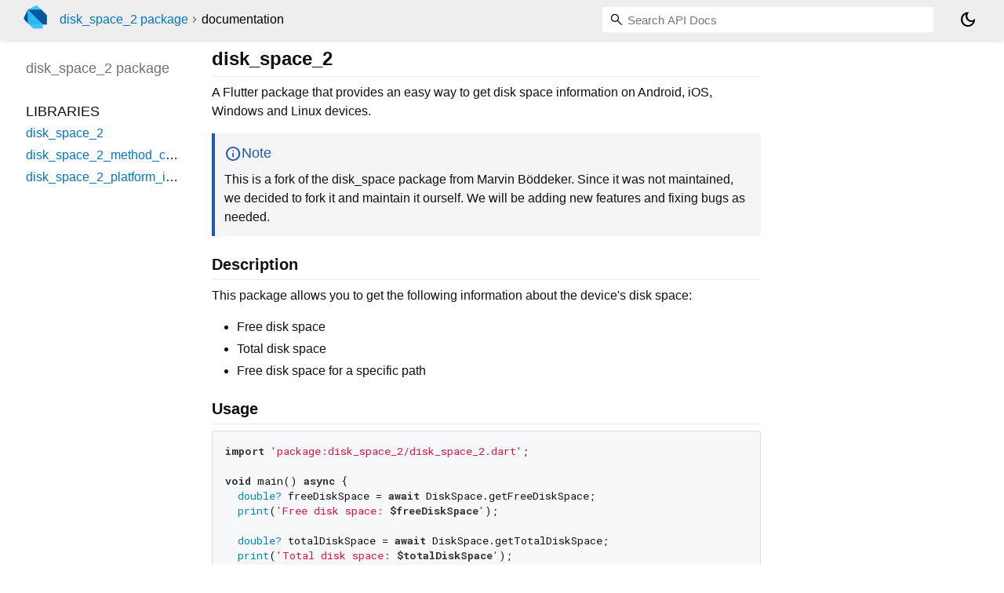

--- FILE ---
content_type: text/html; charset="utf-8"
request_url: https://pub.dev/documentation/disk_space_2/latest/
body_size: 2256
content:
<!DOCTYPE html>
<html lang="en"><head><script type="text/javascript" src="https://www.googletagmanager.com/gtm.js?id=GTM-MX6DBN9" async="async"></script><script type="text/javascript" src="/static/hash-1nsdjqh1/js/gtm.js"></script><meta charset="utf-8"/><meta http-equiv="X-UA-Compatible" content="IE=edge"/><meta name="viewport" content="width=device-width, height=device-height, initial-scale=1, user-scalable=no"/><meta name="generator" content="made with love by dartdoc"/><meta name="description" content="disk_space_2 API docs, for the Dart programming language."/><title>disk_space_2 - Dart API docs</title><link rel="canonical" href="https://pub.dev/documentation/disk_space_2/latest/"/><link rel="preconnect" href="https://fonts.gstatic.com"/><link rel="stylesheet" href="https://fonts.googleapis.com/css2?family=Roboto+Mono:ital,wght@0,300;0,400;0,500;0,700;1,400&amp;display=swap"/><link rel="stylesheet" href="https://fonts.googleapis.com/css2?family=Material+Symbols+Outlined:opsz,wght,FILL,GRAD@24,400,0,0"/><link rel="stylesheet" href="/static/hash-1nsdjqh1/css/dartdoc.css"/><link rel="icon" href="/favicon.ico?hash=nk4nss8c7444fg0chird9erqef2vkhb8"/></head><body class="light-theme" data-base-href="" data-using-base-href="false"><noscript><iframe src="https://www.googletagmanager.com/ns.html?id=GTM-MX6DBN9" height="0" width="0" style="display:none;visibility:hidden"></iframe></noscript><script src="/static/hash-1nsdjqh1/js/dark-init.js"></script><div id="overlay-under-drawer"></div><header id="title"><span id="sidenav-left-toggle" class="material-symbols-outlined" role="button" tabindex="0">menu</span><a class="hidden-xs" href="/"><img src="/static/hash-1nsdjqh1/img/dart-logo.svg" alt="" width="30" height="30" role="presentation" aria-label="Go to the landing page of pub.dev" style="height: 30px; margin-right: 1em;"/></a><ol class="breadcrumbs gt-separated dark hidden-xs"><li><a href="/packages/disk_space_2">disk_space_2 package</a></li><li class="self-crumb">documentation</li></ol><div class="self-name">disk_space_2 package</div><form class="search navbar-right" role="search"><input id="search-box" class="form-control typeahead" type="text" placeholder="Loading search..." autocomplete="off"/></form><button id="theme-button" class="toggle" aria-label="Light and dark mode toggle" title="Toggle between light and dark mode"><span id="dark-theme-button" class="material-symbols-outlined" aria-hidden="true">dark_mode</span><span id="light-theme-button" class="material-symbols-outlined" aria-hidden="true">light_mode</span></button></header><main><div id="dartdoc-main-content" class="main-content">
      
<div class="desc markdown markdown-body">
  <h1 id="disk_space_2">disk_space_2</h1>
<p>A Flutter package that provides an easy way to get disk space information on Android, iOS, Windows and Linux devices.</p>
<div class="markdown-alert markdown-alert-note">
<p class="markdown-alert-title">Note</p>
<p>This is a fork of the disk_space package from Marvin Böddeker. Since it was not maintained, we decided to fork it and maintain it ourself. We will be adding new features and fixing bugs as needed.</p>
</div>
<h2 id="description">Description</h2>
<p>This package allows you to get the following information about the device's disk space:</p>
<ul>
<li>Free disk space</li>
<li>Total disk space</li>
<li>Free disk space for a specific path</li>
</ul>
<h2 id="usage">Usage</h2>
<pre class="language-dart"><code class="language-dart">import 'package:disk_space_2/disk_space_2.dart';

void main() async {
  double? freeDiskSpace = await DiskSpace.getFreeDiskSpace;
  print('Free disk space: $freeDiskSpace');

  double? totalDiskSpace = await DiskSpace.getTotalDiskSpace;
  print('Total disk space: $totalDiskSpace');

  double? freeDiskSpaceForPath = await DiskSpace.getFreeDiskSpaceForPath('/path/to/directory');
  print('Free disk space for path: $freeDiskSpaceForPath');
}
</code></pre>
<h2 id="contributing">Contributing</h2>
<p>Pull requests are welcome. For major changes, please open an issue first to discuss what you would like to change.</p>
<h2 id="contributors">Contributors</h2>
<table>
  <tbody>
    <tr>
      <td><a href="https://github.com/tom-ludwig" rel="ugc nofollow"><img src="https://avatars.githubusercontent.com/tom-ludwig?v=4?s=100" width="100px" alt="Tom Ludwig"><br><sub><b>Tom Ludwig</b></sub></a><br></td>
      <td><a href="https://github.com/pinterlajos" rel="ugc nofollow"><img src="https://avatars.githubusercontent.com/pinterlajos?v=4?s=100" width="100px" alt="lala"><br><sub><b>lala</b></sub></a><br></td>
      <td><a href="https://github.com/ductranit" rel="ugc nofollow"><img src="https://avatars.githubusercontent.com/ductranit?v=4?s=100" width="100px" alt="ductranit"><br><sub><b>ductranit</b></sub></a><br></td>
    </tr>
  </tbody>
</table>
<h2 id="original-contributors">Original Contributors</h2>
<table>
  <tbody>
    <tr>
      <td><a href="https://github.com/mboeddeker" rel="ugc nofollow"><img src="https://avatars.githubusercontent.com/mboeddeker?v=4?s=100" width="100px" alt="Marvin Böddeker"><br><sub><b>Marvin Böddeker</b></sub></a><br></td>
      <td><a href="https://github.com/phipps980316" rel="ugc nofollow"><img src="https://avatars.githubusercontent.com/phipps980316?v=4?s=100" width="100px" alt="Jon Phipps"><br><sub><b>Jon Phipps</b></sub></a><br></td>
    </tr>
  </tbody>
</table>
<h2 id="license">License</h2>
<p>This project is licensed under the <a href="LICENSE">MIT</a></p>
</div>


      <div class="summary">
          <h2>Libraries</h2>
        <dl>
          <dt id="disk_space_2">
  <span class="name"><a href="disk_space_2/">disk_space_2</a></span> 

</dt>
<dd>
</dd>

          <dt id="disk_space_2_method_channel">
  <span class="name"><a href="disk_space_2_method_channel/">disk_space_2_method_channel</a></span> 

</dt>
<dd>
</dd>

          <dt id="disk_space_2_platform_interface">
  <span class="name"><a href="disk_space_2_platform_interface/">disk_space_2_platform_interface</a></span> 

</dt>
<dd>
</dd>

        </dl>
      </div>
  </div><div id="dartdoc-sidebar-left" class="sidebar sidebar-offcanvas-left"><header id="header-search-sidebar" class="hidden-l"><form class="search-sidebar" role="search"><input id="search-sidebar" class="form-control typeahead" type="text" placeholder="Loading search..." autocomplete="off"/></form></header><ol id="sidebar-nav" class="breadcrumbs gt-separated dark hidden-l"><li><a href="/packages/disk_space_2">disk_space_2 package</a></li><li class="self-crumb">documentation</li></ol>
    <!-- The search input and breadcrumbs below are only responsively visible at low resolutions. -->



    <h5 class="hidden-xs"><span class="package-name">disk_space_2</span> <span class="package-kind">package</span></h5>
    <ol>
      <li class="section-title">Libraries</li>
      <li><a href="disk_space_2/">disk_space_2</a></li>
      <li><a href="disk_space_2_method_channel/">disk_space_2_method_channel</a></li>
      <li><a href="disk_space_2_platform_interface/">disk_space_2_platform_interface</a></li>
</ol>

  </div><div id="dartdoc-sidebar-right" class="sidebar sidebar-offcanvas-right">
  </div></main><footer><span class="no-break">disk_space_2 1.0.11</span></footer><script src="/static/hash-1nsdjqh1/dartdoc/resources/highlight.pack.js"></script><script src="/static/hash-1nsdjqh1/dartdoc/resources/docs.dart.js"></script></body></html>

--- FILE ---
content_type: text/javascript
request_url: https://pub.dev/static/hash-1nsdjqh1/dartdoc/resources/docs.dart.js
body_size: 41438
content:
(function dartProgram(){function copyProperties(a,b){var s=Object.keys(a)
for(var r=0;r<s.length;r++){var q=s[r]
b[q]=a[q]}}function mixinPropertiesHard(a,b){var s=Object.keys(a)
for(var r=0;r<s.length;r++){var q=s[r]
if(!b.hasOwnProperty(q)){b[q]=a[q]}}}function mixinPropertiesEasy(a,b){Object.assign(b,a)}var z=function(){var s=function(){}
s.prototype={p:{}}
var r=new s()
if(!(Object.getPrototypeOf(r)&&Object.getPrototypeOf(r).p===s.prototype.p))return false
try{if(typeof navigator!="undefined"&&typeof navigator.userAgent=="string"&&navigator.userAgent.indexOf("Chrome/")>=0)return true
if(typeof version=="function"&&version.length==0){var q=version()
if(/^\d+\.\d+\.\d+\.\d+$/.test(q))return true}}catch(p){}return false}()
function inherit(a,b){a.prototype.constructor=a
a.prototype["$i"+a.name]=a
if(b!=null){if(z){Object.setPrototypeOf(a.prototype,b.prototype)
return}var s=Object.create(b.prototype)
copyProperties(a.prototype,s)
a.prototype=s}}function inheritMany(a,b){for(var s=0;s<b.length;s++){inherit(b[s],a)}}function mixinEasy(a,b){mixinPropertiesEasy(b.prototype,a.prototype)
a.prototype.constructor=a}function mixinHard(a,b){mixinPropertiesHard(b.prototype,a.prototype)
a.prototype.constructor=a}function lazy(a,b,c,d){var s=a
a[b]=s
a[c]=function(){if(a[b]===s){a[b]=d()}a[c]=function(){return this[b]}
return a[b]}}function lazyFinal(a,b,c,d){var s=a
a[b]=s
a[c]=function(){if(a[b]===s){var r=d()
if(a[b]!==s){A.jK(b)}a[b]=r}var q=a[b]
a[c]=function(){return q}
return q}}function makeConstList(a){a.$flags=7
return a}function convertToFastObject(a){function t(){}t.prototype=a
new t()
return a}function convertAllToFastObject(a){for(var s=0;s<a.length;++s){convertToFastObject(a[s])}}var y=0
function instanceTearOffGetter(a,b){var s=null
return a?function(c){if(s===null)s=A.et(b)
return new s(c,this)}:function(){if(s===null)s=A.et(b)
return new s(this,null)}}function staticTearOffGetter(a){var s=null
return function(){if(s===null)s=A.et(a).prototype
return s}}var x=0
function tearOffParameters(a,b,c,d,e,f,g,h,i,j){if(typeof h=="number"){h+=x}return{co:a,iS:b,iI:c,rC:d,dV:e,cs:f,fs:g,fT:h,aI:i||0,nDA:j}}function installStaticTearOff(a,b,c,d,e,f,g,h){var s=tearOffParameters(a,true,false,c,d,e,f,g,h,false)
var r=staticTearOffGetter(s)
a[b]=r}function installInstanceTearOff(a,b,c,d,e,f,g,h,i,j){c=!!c
var s=tearOffParameters(a,false,c,d,e,f,g,h,i,!!j)
var r=instanceTearOffGetter(c,s)
a[b]=r}function setOrUpdateInterceptorsByTag(a){var s=v.interceptorsByTag
if(!s){v.interceptorsByTag=a
return}copyProperties(a,s)}function setOrUpdateLeafTags(a){var s=v.leafTags
if(!s){v.leafTags=a
return}copyProperties(a,s)}function updateTypes(a){var s=v.types
var r=s.length
s.push.apply(s,a)
return r}function updateHolder(a,b){copyProperties(b,a)
return a}var hunkHelpers=function(){var s=function(a,b,c,d,e){return function(f,g,h,i){return installInstanceTearOff(f,g,a,b,c,d,[h],i,e,false)}},r=function(a,b,c,d){return function(e,f,g,h){return installStaticTearOff(e,f,a,b,c,[g],h,d)}}
return{inherit:inherit,inheritMany:inheritMany,mixin:mixinEasy,mixinHard:mixinHard,installStaticTearOff:installStaticTearOff,installInstanceTearOff:installInstanceTearOff,_instance_0u:s(0,0,null,["$0"],0),_instance_1u:s(0,1,null,["$1"],0),_instance_2u:s(0,2,null,["$2"],0),_instance_0i:s(1,0,null,["$0"],0),_instance_1i:s(1,1,null,["$1"],0),_instance_2i:s(1,2,null,["$2"],0),_static_0:r(0,null,["$0"],0),_static_1:r(1,null,["$1"],0),_static_2:r(2,null,["$2"],0),makeConstList:makeConstList,lazy:lazy,lazyFinal:lazyFinal,updateHolder:updateHolder,convertToFastObject:convertToFastObject,updateTypes:updateTypes,setOrUpdateInterceptorsByTag:setOrUpdateInterceptorsByTag,setOrUpdateLeafTags:setOrUpdateLeafTags}}()
function initializeDeferredHunk(a){x=v.types.length
a(hunkHelpers,v,w,$)}var J={
ey(a,b,c,d){return{i:a,p:b,e:c,x:d}},
ev(a){var s,r,q,p,o,n=a[v.dispatchPropertyName]
if(n==null)if($.ew==null){A.jx()
n=a[v.dispatchPropertyName]}if(n!=null){s=n.p
if(!1===s)return n.i
if(!0===s)return a
r=Object.getPrototypeOf(a)
if(s===r)return n.i
if(n.e===r)throw A.b(A.eZ("Return interceptor for "+A.i(s(a,n))))}q=a.constructor
if(q==null)p=null
else{o=$.d8
if(o==null)o=$.d8=v.getIsolateTag("_$dart_js")
p=q[o]}if(p!=null)return p
p=A.jC(a)
if(p!=null)return p
if(typeof a=="function")return B.A
s=Object.getPrototypeOf(a)
if(s==null)return B.n
if(s===Object.prototype)return B.n
if(typeof q=="function"){o=$.d8
if(o==null)o=$.d8=v.getIsolateTag("_$dart_js")
Object.defineProperty(q,o,{value:B.i,enumerable:false,writable:true,configurable:true})
return B.i}return B.i},
hv(a,b){if(a<0||a>4294967295)throw A.b(A.E(a,0,4294967295,"length",null))
return J.hx(new Array(a),b)},
hw(a,b){if(a<0)throw A.b(A.V("Length must be a non-negative integer: "+a,null))
return A.k(new Array(a),b.j("o<0>"))},
hx(a,b){var s=A.k(a,b.j("o<0>"))
s.$flags=1
return s},
hy(a,b){return J.h7(a,b)},
ah(a){if(typeof a=="number"){if(Math.floor(a)==a)return J.aM.prototype
return J.bA.prototype}if(typeof a=="string")return J.a9.prototype
if(a==null)return J.aN.prototype
if(typeof a=="boolean")return J.bz.prototype
if(Array.isArray(a))return J.o.prototype
if(typeof a!="object"){if(typeof a=="function")return J.Y.prototype
if(typeof a=="symbol")return J.aR.prototype
if(typeof a=="bigint")return J.aP.prototype
return a}if(a instanceof A.j)return a
return J.ev(a)},
cf(a){if(typeof a=="string")return J.a9.prototype
if(a==null)return a
if(Array.isArray(a))return J.o.prototype
if(typeof a!="object"){if(typeof a=="function")return J.Y.prototype
if(typeof a=="symbol")return J.aR.prototype
if(typeof a=="bigint")return J.aP.prototype
return a}if(a instanceof A.j)return a
return J.ev(a)},
eu(a){if(a==null)return a
if(Array.isArray(a))return J.o.prototype
if(typeof a!="object"){if(typeof a=="function")return J.Y.prototype
if(typeof a=="symbol")return J.aR.prototype
if(typeof a=="bigint")return J.aP.prototype
return a}if(a instanceof A.j)return a
return J.ev(a)},
jq(a){if(typeof a=="number")return J.aO.prototype
if(typeof a=="string")return J.a9.prototype
if(a==null)return a
if(!(a instanceof A.j))return J.aq.prototype
return a},
F(a,b){if(a==null)return b==null
if(typeof a!="object")return b!=null&&a===b
return J.ah(a).E(a,b)},
h5(a,b){if(typeof b==="number")if(Array.isArray(a)||typeof a=="string"||A.jA(a,a[v.dispatchPropertyName]))if(b>>>0===b&&b<a.length)return a[b]
return J.cf(a).k(a,b)},
h6(a,b){return J.eu(a).W(a,b)},
h7(a,b){return J.jq(a).aG(a,b)},
h8(a,b){return J.cf(a).N(a,b)},
eC(a,b){return J.eu(a).D(a,b)},
U(a){return J.ah(a).gp(a)},
aE(a){return J.eu(a).gv(a)},
cg(a){return J.cf(a).gl(a)},
h9(a){return J.ah(a).gq(a)},
al(a){return J.ah(a).h(a)},
by:function by(){},
bz:function bz(){},
aN:function aN(){},
aQ:function aQ(){},
Z:function Z(){},
bP:function bP(){},
aq:function aq(){},
Y:function Y(){},
aP:function aP(){},
aR:function aR(){},
o:function o(a){this.$ti=a},
cv:function cv(a){this.$ti=a},
W:function W(a,b,c){var _=this
_.a=a
_.b=b
_.c=0
_.d=null
_.$ti=c},
aO:function aO(){},
aM:function aM(){},
bA:function bA(){},
a9:function a9(){}},A={e1:function e1(){},
hc(a,b,c){if(t.U.b(a))return new A.b5(a,b.j("@<0>").C(c).j("b5<1,2>"))
return new A.a7(a,b.j("@<0>").C(c).j("a7<1,2>"))},
eL(a){return new A.bC("Field '"+a+"' has been assigned during initialization.")},
dJ(a){var s,r=a^48
if(r<=9)return r
s=a|32
if(97<=s&&s<=102)return s-87
return-1},
a0(a,b){a=a+b&536870911
a=a+((a&524287)<<10)&536870911
return a^a>>>6},
e8(a){a=a+((a&67108863)<<3)&536870911
a^=a>>>11
return a+((a&16383)<<15)&536870911},
es(a,b,c){return a},
ex(a){var s,r
for(s=$.aj.length,r=0;r<s;++r)if(a===$.aj[r])return!0
return!1},
hr(){return new A.b1("No element")},
a1:function a1(){},
bs:function bs(a,b){this.a=a
this.$ti=b},
a7:function a7(a,b){this.a=a
this.$ti=b},
b5:function b5(a,b){this.a=a
this.$ti=b},
b4:function b4(){},
N:function N(a,b){this.a=a
this.$ti=b},
bC:function bC(a){this.a=a},
bt:function bt(a){this.a=a},
cE:function cE(){},
c:function c(){},
I:function I(){},
an:function an(a,b,c){var _=this
_.a=a
_.b=b
_.c=0
_.d=null
_.$ti=c},
ac:function ac(a,b,c){this.a=a
this.b=b
this.$ti=c},
aL:function aL(){},
bV:function bV(){},
ar:function ar(){},
bk:function bk(){},
hi(){throw A.b(A.cJ("Cannot modify unmodifiable Map"))},
fP(a){var s=v.mangledGlobalNames[a]
if(s!=null)return s
return"minified:"+a},
jA(a,b){var s
if(b!=null){s=b.x
if(s!=null)return s}return t.p.b(a)},
i(a){var s
if(typeof a=="string")return a
if(typeof a=="number"){if(a!==0)return""+a}else if(!0===a)return"true"
else if(!1===a)return"false"
else if(a==null)return"null"
s=J.al(a)
return s},
bQ(a){var s,r=$.eP
if(r==null)r=$.eP=Symbol("identityHashCode")
s=a[r]
if(s==null){s=Math.random()*0x3fffffff|0
a[r]=s}return s},
eQ(a,b){var s,r,q,p,o,n=null,m=/^\s*[+-]?((0x[a-f0-9]+)|(\d+)|([a-z0-9]+))\s*$/i.exec(a)
if(m==null)return n
s=m[3]
if(b==null){if(s!=null)return parseInt(a,10)
if(m[2]!=null)return parseInt(a,16)
return n}if(b<2||b>36)throw A.b(A.E(b,2,36,"radix",n))
if(b===10&&s!=null)return parseInt(a,10)
if(b<10||s==null){r=b<=10?47+b:86+b
q=m[1]
for(p=q.length,o=0;o<p;++o)if((q.charCodeAt(o)|32)>r)return n}return parseInt(a,b)},
cD(a){var s,r,q,p
if(a instanceof A.j)return A.D(A.aB(a),null)
s=J.ah(a)
if(s===B.z||s===B.B||t.o.b(a)){r=B.k(a)
if(r!=="Object"&&r!=="")return r
q=a.constructor
if(typeof q=="function"){p=q.name
if(typeof p=="string"&&p!=="Object"&&p!=="")return p}}return A.D(A.aB(a),null)},
eR(a){if(a==null||typeof a=="number"||A.en(a))return J.al(a)
if(typeof a=="string")return JSON.stringify(a)
if(a instanceof A.a8)return a.h(0)
if(a instanceof A.ba)return a.aE(!0)
return"Instance of '"+A.cD(a)+"'"},
hE(a,b,c){var s,r,q,p
if(c<=500&&b===0&&c===a.length)return String.fromCharCode.apply(null,a)
for(s=b,r="";s<c;s=q){q=s+500
p=q<c?q:c
r+=String.fromCharCode.apply(null,a.subarray(s,p))}return r},
P(a){var s
if(0<=a){if(a<=65535)return String.fromCharCode(a)
if(a<=1114111){s=a-65536
return String.fromCharCode((B.c.aa(s,10)|55296)>>>0,s&1023|56320)}}throw A.b(A.E(a,0,1114111,null,null))},
hD(a){var s=a.$thrownJsError
if(s==null)return null
return A.aA(s)},
eS(a,b){var s
if(a.$thrownJsError==null){s=new Error()
A.x(a,s)
a.$thrownJsError=s
s.stack=b.h(0)}},
fJ(a,b){var s,r="index"
if(!A.fv(b))return new A.G(!0,b,r,null)
s=J.cg(a)
if(b<0||b>=s)return A.e_(b,s,a,r)
return A.hF(b,r)},
jn(a,b,c){if(a>c)return A.E(a,0,c,"start",null)
if(b!=null)if(b<a||b>c)return A.E(b,a,c,"end",null)
return new A.G(!0,b,"end",null)},
jh(a){return new A.G(!0,a,null,null)},
b(a){return A.x(a,new Error())},
x(a,b){var s
if(a==null)a=new A.Q()
b.dartException=a
s=A.jL
if("defineProperty" in Object){Object.defineProperty(b,"message",{get:s})
b.name=""}else b.toString=s
return b},
jL(){return J.al(this.dartException)},
ez(a,b){throw A.x(a,b==null?new Error():b)},
aD(a,b,c){var s
if(b==null)b=0
if(c==null)c=0
s=Error()
A.ez(A.iG(a,b,c),s)},
iG(a,b,c){var s,r,q,p,o,n,m,l,k
if(typeof b=="string")s=b
else{r="[]=;add;removeWhere;retainWhere;removeRange;setRange;setInt8;setInt16;setInt32;setUint8;setUint16;setUint32;setFloat32;setFloat64".split(";")
q=r.length
p=b
if(p>q){c=p/q|0
p%=q}s=r[p]}o=typeof c=="string"?c:"modify;remove from;add to".split(";")[c]
n=t.j.b(a)?"list":"ByteData"
m=a.$flags|0
l="a "
if((m&4)!==0)k="constant "
else if((m&2)!==0){k="unmodifiable "
l="an "}else k=(m&1)!==0?"fixed-length ":""
return new A.b2("'"+s+"': Cannot "+o+" "+l+k+n)},
dX(a){throw A.b(A.am(a))},
R(a){var s,r,q,p,o,n
a=A.jG(a.replace(String({}),"$receiver$"))
s=a.match(/\\\$[a-zA-Z]+\\\$/g)
if(s==null)s=A.k([],t.s)
r=s.indexOf("\\$arguments\\$")
q=s.indexOf("\\$argumentsExpr\\$")
p=s.indexOf("\\$expr\\$")
o=s.indexOf("\\$method\\$")
n=s.indexOf("\\$receiver\\$")
return new A.cH(a.replace(new RegExp("\\\\\\$arguments\\\\\\$","g"),"((?:x|[^x])*)").replace(new RegExp("\\\\\\$argumentsExpr\\\\\\$","g"),"((?:x|[^x])*)").replace(new RegExp("\\\\\\$expr\\\\\\$","g"),"((?:x|[^x])*)").replace(new RegExp("\\\\\\$method\\\\\\$","g"),"((?:x|[^x])*)").replace(new RegExp("\\\\\\$receiver\\\\\\$","g"),"((?:x|[^x])*)"),r,q,p,o,n)},
cI(a){return function($expr$){var $argumentsExpr$="$arguments$"
try{$expr$.$method$($argumentsExpr$)}catch(s){return s.message}}(a)},
eY(a){return function($expr$){try{$expr$.$method$}catch(s){return s.message}}(a)},
e2(a,b){var s=b==null,r=s?null:b.method
return new A.bB(a,r,s?null:b.receiver)},
ak(a){if(a==null)return new A.cC(a)
if(a instanceof A.aK)return A.a6(a,a.a)
if(typeof a!=="object")return a
if("dartException" in a)return A.a6(a,a.dartException)
return A.jg(a)},
a6(a,b){if(t.C.b(b))if(b.$thrownJsError==null)b.$thrownJsError=a
return b},
jg(a){var s,r,q,p,o,n,m,l,k,j,i,h,g
if(!("message" in a))return a
s=a.message
if("number" in a&&typeof a.number=="number"){r=a.number
q=r&65535
if((B.c.aa(r,16)&8191)===10)switch(q){case 438:return A.a6(a,A.e2(A.i(s)+" (Error "+q+")",null))
case 445:case 5007:A.i(s)
return A.a6(a,new A.aZ())}}if(a instanceof TypeError){p=$.fQ()
o=$.fR()
n=$.fS()
m=$.fT()
l=$.fW()
k=$.fX()
j=$.fV()
$.fU()
i=$.fZ()
h=$.fY()
g=p.B(s)
if(g!=null)return A.a6(a,A.e2(s,g))
else{g=o.B(s)
if(g!=null){g.method="call"
return A.a6(a,A.e2(s,g))}else if(n.B(s)!=null||m.B(s)!=null||l.B(s)!=null||k.B(s)!=null||j.B(s)!=null||m.B(s)!=null||i.B(s)!=null||h.B(s)!=null)return A.a6(a,new A.aZ())}return A.a6(a,new A.bU(typeof s=="string"?s:""))}if(a instanceof RangeError){if(typeof s=="string"&&s.indexOf("call stack")!==-1)return new A.b0()
s=function(b){try{return String(b)}catch(f){}return null}(a)
return A.a6(a,new A.G(!1,null,null,typeof s=="string"?s.replace(/^RangeError:\s*/,""):s))}if(typeof InternalError=="function"&&a instanceof InternalError)if(typeof s=="string"&&s==="too much recursion")return new A.b0()
return a},
aA(a){var s
if(a instanceof A.aK)return a.b
if(a==null)return new A.bb(a)
s=a.$cachedTrace
if(s!=null)return s
s=new A.bb(a)
if(typeof a==="object")a.$cachedTrace=s
return s},
fM(a){if(a==null)return J.U(a)
if(typeof a=="object")return A.bQ(a)
return J.U(a)},
jp(a,b){var s,r,q,p=a.length
for(s=0;s<p;s=q){r=s+1
q=r+1
b.A(0,a[s],a[r])}return b},
iU(a,b,c,d,e,f){switch(b){case 0:return a.$0()
case 1:return a.$1(c)
case 2:return a.$2(c,d)
case 3:return a.$3(c,d,e)
case 4:return a.$4(c,d,e,f)}throw A.b(new A.cY("Unsupported number of arguments for wrapped closure"))},
az(a,b){var s=a.$identity
if(!!s)return s
s=A.jl(a,b)
a.$identity=s
return s},
jl(a,b){var s
switch(b){case 0:s=a.$0
break
case 1:s=a.$1
break
case 2:s=a.$2
break
case 3:s=a.$3
break
case 4:s=a.$4
break
default:s=null}if(s!=null)return s.bind(a)
return function(c,d,e){return function(f,g,h,i){return e(c,d,f,g,h,i)}}(a,b,A.iU)},
hh(a2){var s,r,q,p,o,n,m,l,k,j,i=a2.co,h=a2.iS,g=a2.iI,f=a2.nDA,e=a2.aI,d=a2.fs,c=a2.cs,b=d[0],a=c[0],a0=i[b],a1=a2.fT
a1.toString
s=h?Object.create(new A.cF().constructor.prototype):Object.create(new A.aF(null,null).constructor.prototype)
s.$initialize=s.constructor
r=h?function static_tear_off(){this.$initialize()}:function tear_off(a3,a4){this.$initialize(a3,a4)}
s.constructor=r
r.prototype=s
s.$_name=b
s.$_target=a0
q=!h
if(q)p=A.eJ(b,a0,g,f)
else{s.$static_name=b
p=a0}s.$S=A.hd(a1,h,g)
s[a]=p
for(o=p,n=1;n<d.length;++n){m=d[n]
if(typeof m=="string"){l=i[m]
k=m
m=l}else k=""
j=c[n]
if(j!=null){if(q)m=A.eJ(k,m,g,f)
s[j]=m}if(n===e)o=m}s.$C=o
s.$R=a2.rC
s.$D=a2.dV
return r},
hd(a,b,c){if(typeof a=="number")return a
if(typeof a=="string"){if(b)throw A.b("Cannot compute signature for static tearoff.")
return function(d,e){return function(){return e(this,d)}}(a,A.ha)}throw A.b("Error in functionType of tearoff")},
he(a,b,c,d){var s=A.eI
switch(b?-1:a){case 0:return function(e,f){return function(){return f(this)[e]()}}(c,s)
case 1:return function(e,f){return function(g){return f(this)[e](g)}}(c,s)
case 2:return function(e,f){return function(g,h){return f(this)[e](g,h)}}(c,s)
case 3:return function(e,f){return function(g,h,i){return f(this)[e](g,h,i)}}(c,s)
case 4:return function(e,f){return function(g,h,i,j){return f(this)[e](g,h,i,j)}}(c,s)
case 5:return function(e,f){return function(g,h,i,j,k){return f(this)[e](g,h,i,j,k)}}(c,s)
default:return function(e,f){return function(){return e.apply(f(this),arguments)}}(d,s)}},
eJ(a,b,c,d){if(c)return A.hg(a,b,d)
return A.he(b.length,d,a,b)},
hf(a,b,c,d){var s=A.eI,r=A.hb
switch(b?-1:a){case 0:throw A.b(new A.bS("Intercepted function with no arguments."))
case 1:return function(e,f,g){return function(){return f(this)[e](g(this))}}(c,r,s)
case 2:return function(e,f,g){return function(h){return f(this)[e](g(this),h)}}(c,r,s)
case 3:return function(e,f,g){return function(h,i){return f(this)[e](g(this),h,i)}}(c,r,s)
case 4:return function(e,f,g){return function(h,i,j){return f(this)[e](g(this),h,i,j)}}(c,r,s)
case 5:return function(e,f,g){return function(h,i,j,k){return f(this)[e](g(this),h,i,j,k)}}(c,r,s)
case 6:return function(e,f,g){return function(h,i,j,k,l){return f(this)[e](g(this),h,i,j,k,l)}}(c,r,s)
default:return function(e,f,g){return function(){var q=[g(this)]
Array.prototype.push.apply(q,arguments)
return e.apply(f(this),q)}}(d,r,s)}},
hg(a,b,c){var s,r
if($.eG==null)$.eG=A.eF("interceptor")
if($.eH==null)$.eH=A.eF("receiver")
s=b.length
r=A.hf(s,c,a,b)
return r},
et(a){return A.hh(a)},
ha(a,b){return A.bg(v.typeUniverse,A.aB(a.a),b)},
eI(a){return a.a},
hb(a){return a.b},
eF(a){var s,r,q,p=new A.aF("receiver","interceptor"),o=Object.getOwnPropertyNames(p)
o.$flags=1
s=o
for(o=s.length,r=0;r<o;++r){q=s[r]
if(p[q]===a)return q}throw A.b(A.V("Field name "+a+" not found.",null))},
jr(a){return v.getIsolateTag(a)},
jC(a){var s,r,q,p,o,n=$.fK.$1(a),m=$.dI[n]
if(m!=null){Object.defineProperty(a,v.dispatchPropertyName,{value:m,enumerable:false,writable:true,configurable:true})
return m.i}s=$.dS[n]
if(s!=null)return s
r=v.interceptorsByTag[n]
if(r==null){q=$.fG.$2(a,n)
if(q!=null){m=$.dI[q]
if(m!=null){Object.defineProperty(a,v.dispatchPropertyName,{value:m,enumerable:false,writable:true,configurable:true})
return m.i}s=$.dS[q]
if(s!=null)return s
r=v.interceptorsByTag[q]
n=q}}if(r==null)return null
s=r.prototype
p=n[0]
if(p==="!"){m=A.dT(s)
$.dI[n]=m
Object.defineProperty(a,v.dispatchPropertyName,{value:m,enumerable:false,writable:true,configurable:true})
return m.i}if(p==="~"){$.dS[n]=s
return s}if(p==="-"){o=A.dT(s)
Object.defineProperty(Object.getPrototypeOf(a),v.dispatchPropertyName,{value:o,enumerable:false,writable:true,configurable:true})
return o.i}if(p==="+")return A.fN(a,s)
if(p==="*")throw A.b(A.eZ(n))
if(v.leafTags[n]===true){o=A.dT(s)
Object.defineProperty(Object.getPrototypeOf(a),v.dispatchPropertyName,{value:o,enumerable:false,writable:true,configurable:true})
return o.i}else return A.fN(a,s)},
fN(a,b){var s=Object.getPrototypeOf(a)
Object.defineProperty(s,v.dispatchPropertyName,{value:J.ey(b,s,null,null),enumerable:false,writable:true,configurable:true})
return b},
dT(a){return J.ey(a,!1,null,!!a.$iC)},
jE(a,b,c){var s=b.prototype
if(v.leafTags[a]===true)return A.dT(s)
else return J.ey(s,c,null,null)},
jx(){if(!0===$.ew)return
$.ew=!0
A.jy()},
jy(){var s,r,q,p,o,n,m,l
$.dI=Object.create(null)
$.dS=Object.create(null)
A.jw()
s=v.interceptorsByTag
r=Object.getOwnPropertyNames(s)
if(typeof window!="undefined"){window
q=function(){}
for(p=0;p<r.length;++p){o=r[p]
n=$.fO.$1(o)
if(n!=null){m=A.jE(o,s[o],n)
if(m!=null){Object.defineProperty(n,v.dispatchPropertyName,{value:m,enumerable:false,writable:true,configurable:true})
q.prototype=n}}}}for(p=0;p<r.length;++p){o=r[p]
if(/^[A-Za-z_]/.test(o)){l=s[o]
s["!"+o]=l
s["~"+o]=l
s["-"+o]=l
s["+"+o]=l
s["*"+o]=l}}},
jw(){var s,r,q,p,o,n,m=B.p()
m=A.ay(B.q,A.ay(B.r,A.ay(B.l,A.ay(B.l,A.ay(B.t,A.ay(B.u,A.ay(B.v(B.k),m)))))))
if(typeof dartNativeDispatchHooksTransformer!="undefined"){s=dartNativeDispatchHooksTransformer
if(typeof s=="function")s=[s]
if(Array.isArray(s))for(r=0;r<s.length;++r){q=s[r]
if(typeof q=="function")m=q(m)||m}}p=m.getTag
o=m.getUnknownTag
n=m.prototypeForTag
$.fK=new A.dK(p)
$.fG=new A.dL(o)
$.fO=new A.dM(n)},
ay(a,b){return a(b)||b},
jm(a,b){var s=b.length,r=v.rttc[""+s+";"+a]
if(r==null)return null
if(s===0)return r
if(s===r.length)return r.apply(null,b)
return r(b)},
eK(a,b,c,d,e,f){var s=b?"m":"",r=c?"":"i",q=d?"u":"",p=e?"s":"",o=function(g,h){try{return new RegExp(g,h)}catch(n){return n}}(a,s+r+q+p+f)
if(o instanceof RegExp)return o
throw A.b(A.y("Illegal RegExp pattern ("+String(o)+")",a,null))},
jI(a,b,c){var s=a.indexOf(b,c)
return s>=0},
jG(a){if(/[[\]{}()*+?.\\^$|]/.test(a))return a.replace(/[[\]{}()*+?.\\^$|]/g,"\\$&")
return a},
fD(a){return a},
jJ(a,b,c,d){var s,r,q,p=new A.cS(b,a,0),o=t.F,n=0,m=""
for(;p.m();){s=p.d
if(s==null)s=o.a(s)
r=s.b
q=r.index
m=m+A.i(A.fD(B.a.i(a,n,q)))+A.i(c.$1(s))
n=q+r[0].length}p=m+A.i(A.fD(B.a.K(a,n)))
return p.charCodeAt(0)==0?p:p},
c8:function c8(a,b){this.a=a
this.b=b},
aG:function aG(){},
aI:function aI(a,b,c){this.a=a
this.b=b
this.$ti=c},
c5:function c5(a,b,c){var _=this
_.a=a
_.b=b
_.c=0
_.d=null
_.$ti=c},
aH:function aH(){},
aJ:function aJ(a,b,c){this.a=a
this.b=b
this.$ti=c},
cH:function cH(a,b,c,d,e,f){var _=this
_.a=a
_.b=b
_.c=c
_.d=d
_.e=e
_.f=f},
aZ:function aZ(){},
bB:function bB(a,b,c){this.a=a
this.b=b
this.c=c},
bU:function bU(a){this.a=a},
cC:function cC(a){this.a=a},
aK:function aK(a,b){this.a=a
this.b=b},
bb:function bb(a){this.a=a
this.b=null},
a8:function a8(){},
cj:function cj(){},
ck:function ck(){},
cG:function cG(){},
cF:function cF(){},
aF:function aF(a,b){this.a=a
this.b=b},
bS:function bS(a){this.a=a},
aa:function aa(a){var _=this
_.a=0
_.f=_.e=_.d=_.c=_.b=null
_.r=0
_.$ti=a},
cy:function cy(a,b){this.a=a
this.b=b
this.c=null},
ab:function ab(a,b){this.a=a
this.$ti=b},
bD:function bD(a,b,c){var _=this
_.a=a
_.b=b
_.c=c
_.d=null},
aT:function aT(a,b){this.a=a
this.$ti=b},
aS:function aS(a,b,c){var _=this
_.a=a
_.b=b
_.c=c
_.d=null},
dK:function dK(a){this.a=a},
dL:function dL(a){this.a=a},
dM:function dM(a){this.a=a},
ba:function ba(){},
c7:function c7(){},
cu:function cu(a,b){var _=this
_.a=a
_.b=b
_.e=_.d=_.c=null},
c6:function c6(a){this.b=a},
cS:function cS(a,b,c){var _=this
_.a=a
_.b=b
_.c=c
_.d=null},
iH(a){return a},
hA(a){return new Int8Array(a)},
hB(a){return new Uint8Array(a)},
ae(a,b,c){if(a>>>0!==a||a>=c)throw A.b(A.fJ(b,a))},
iE(a,b,c){var s
if(!(a>>>0!==a))s=b>>>0!==b||a>b||b>c
else s=!0
if(s)throw A.b(A.jn(a,b,c))
return b},
bE:function bE(){},
aX:function aX(){},
bF:function bF(){},
ao:function ao(){},
aV:function aV(){},
aW:function aW(){},
bG:function bG(){},
bH:function bH(){},
bI:function bI(){},
bJ:function bJ(){},
bK:function bK(){},
bL:function bL(){},
bM:function bM(){},
aY:function aY(){},
bN:function bN(){},
b6:function b6(){},
b7:function b7(){},
b8:function b8(){},
b9:function b9(){},
e7(a,b){var s=b.c
return s==null?b.c=A.be(a,"X",[b.x]):s},
eU(a){var s=a.w
if(s===6||s===7)return A.eU(a.x)
return s===11||s===12},
hG(a){return a.as},
ce(a){return A.dl(v.typeUniverse,a,!1)},
af(a1,a2,a3,a4){var s,r,q,p,o,n,m,l,k,j,i,h,g,f,e,d,c,b,a,a0=a2.w
switch(a0){case 5:case 1:case 2:case 3:case 4:return a2
case 6:s=a2.x
r=A.af(a1,s,a3,a4)
if(r===s)return a2
return A.fa(a1,r,!0)
case 7:s=a2.x
r=A.af(a1,s,a3,a4)
if(r===s)return a2
return A.f9(a1,r,!0)
case 8:q=a2.y
p=A.ax(a1,q,a3,a4)
if(p===q)return a2
return A.be(a1,a2.x,p)
case 9:o=a2.x
n=A.af(a1,o,a3,a4)
m=a2.y
l=A.ax(a1,m,a3,a4)
if(n===o&&l===m)return a2
return A.eb(a1,n,l)
case 10:k=a2.x
j=a2.y
i=A.ax(a1,j,a3,a4)
if(i===j)return a2
return A.fb(a1,k,i)
case 11:h=a2.x
g=A.af(a1,h,a3,a4)
f=a2.y
e=A.jd(a1,f,a3,a4)
if(g===h&&e===f)return a2
return A.f8(a1,g,e)
case 12:d=a2.y
a4+=d.length
c=A.ax(a1,d,a3,a4)
o=a2.x
n=A.af(a1,o,a3,a4)
if(c===d&&n===o)return a2
return A.ec(a1,n,c,!0)
case 13:b=a2.x
if(b<a4)return a2
a=a3[b-a4]
if(a==null)return a2
return a
default:throw A.b(A.br("Attempted to substitute unexpected RTI kind "+a0))}},
ax(a,b,c,d){var s,r,q,p,o=b.length,n=A.du(o)
for(s=!1,r=0;r<o;++r){q=b[r]
p=A.af(a,q,c,d)
if(p!==q)s=!0
n[r]=p}return s?n:b},
je(a,b,c,d){var s,r,q,p,o,n,m=b.length,l=A.du(m)
for(s=!1,r=0;r<m;r+=3){q=b[r]
p=b[r+1]
o=b[r+2]
n=A.af(a,o,c,d)
if(n!==o)s=!0
l.splice(r,3,q,p,n)}return s?l:b},
jd(a,b,c,d){var s,r=b.a,q=A.ax(a,r,c,d),p=b.b,o=A.ax(a,p,c,d),n=b.c,m=A.je(a,n,c,d)
if(q===r&&o===p&&m===n)return b
s=new A.c2()
s.a=q
s.b=o
s.c=m
return s},
k(a,b){a[v.arrayRti]=b
return a},
fI(a){var s=a.$S
if(s!=null){if(typeof s=="number")return A.jt(s)
return a.$S()}return null},
jz(a,b){var s
if(A.eU(b))if(a instanceof A.a8){s=A.fI(a)
if(s!=null)return s}return A.aB(a)},
aB(a){if(a instanceof A.j)return A.T(a)
if(Array.isArray(a))return A.a3(a)
return A.em(J.ah(a))},
a3(a){var s=a[v.arrayRti],r=t.b
if(s==null)return r
if(s.constructor!==r.constructor)return r
return s},
T(a){var s=a.$ti
return s!=null?s:A.em(a)},
em(a){var s=a.constructor,r=s.$ccache
if(r!=null)return r
return A.iQ(a,s)},
iQ(a,b){var s=a instanceof A.a8?Object.getPrototypeOf(Object.getPrototypeOf(a)).constructor:b,r=A.i8(v.typeUniverse,s.name)
b.$ccache=r
return r},
jt(a){var s,r=v.types,q=r[a]
if(typeof q=="string"){s=A.dl(v.typeUniverse,q,!1)
r[a]=s
return s}return q},
js(a){return A.ag(A.T(a))},
eq(a){var s
if(a instanceof A.ba)return A.jo(a.$r,a.aw())
s=a instanceof A.a8?A.fI(a):null
if(s!=null)return s
if(t.k.b(a))return J.h9(a).a
if(Array.isArray(a))return A.a3(a)
return A.aB(a)},
ag(a){var s=a.r
return s==null?a.r=new A.dk(a):s},
jo(a,b){var s,r,q=b,p=q.length
if(p===0)return t.d
s=A.bg(v.typeUniverse,A.eq(q[0]),"@<0>")
for(r=1;r<p;++r)s=A.fc(v.typeUniverse,s,A.eq(q[r]))
return A.bg(v.typeUniverse,s,a)},
K(a){return A.ag(A.dl(v.typeUniverse,a,!1))},
iP(a){var s,r,q,p,o=this
if(o===t.K)return A.S(o,a,A.iZ)
if(A.ai(o))return A.S(o,a,A.j2)
s=o.w
if(s===6)return A.S(o,a,A.iL)
if(s===1)return A.S(o,a,A.fw)
if(s===7)return A.S(o,a,A.iV)
if(o===t.S)r=A.fv
else if(o===t.i||o===t.H)r=A.iY
else if(o===t.N)r=A.j0
else r=o===t.y?A.en:null
if(r!=null)return A.S(o,a,r)
if(s===8){q=o.x
if(o.y.every(A.ai)){o.f="$i"+q
if(q==="f")return A.S(o,a,A.iX)
return A.S(o,a,A.j1)}}else if(s===10){p=A.jm(o.x,o.y)
return A.S(o,a,p==null?A.fw:p)}return A.S(o,a,A.iJ)},
S(a,b,c){a.b=c
return a.b(b)},
iO(a){var s=this,r=A.iI
if(A.ai(s))r=A.iB
else if(s===t.K)r=A.iA
else if(A.aC(s))r=A.iK
if(s===t.S)r=A.ei
else if(s===t.x)r=A.ej
else if(s===t.N)r=A.ek
else if(s===t.w)r=A.fn
else if(s===t.y)r=A.iu
else if(s===t.u)r=A.iv
else if(s===t.H)r=A.iy
else if(s===t.n)r=A.iz
else if(s===t.i)r=A.iw
else if(s===t.I)r=A.ix
s.a=r
return s.a(a)},
iJ(a){var s=this
if(a==null)return A.aC(s)
return A.jB(v.typeUniverse,A.jz(a,s),s)},
iL(a){if(a==null)return!0
return this.x.b(a)},
j1(a){var s,r=this
if(a==null)return A.aC(r)
s=r.f
if(a instanceof A.j)return!!a[s]
return!!J.ah(a)[s]},
iX(a){var s,r=this
if(a==null)return A.aC(r)
if(typeof a!="object")return!1
if(Array.isArray(a))return!0
s=r.f
if(a instanceof A.j)return!!a[s]
return!!J.ah(a)[s]},
iI(a){var s=this
if(a==null){if(A.aC(s))return a}else if(s.b(a))return a
throw A.x(A.fs(a,s),new Error())},
iK(a){var s=this
if(a==null||s.b(a))return a
throw A.x(A.fs(a,s),new Error())},
fs(a,b){return new A.bc("TypeError: "+A.f2(a,A.D(b,null)))},
f2(a,b){return A.cn(a)+": type '"+A.D(A.eq(a),null)+"' is not a subtype of type '"+b+"'"},
M(a,b){return new A.bc("TypeError: "+A.f2(a,b))},
iV(a){var s=this
return s.x.b(a)||A.e7(v.typeUniverse,s).b(a)},
iZ(a){return a!=null},
iA(a){if(a!=null)return a
throw A.x(A.M(a,"Object"),new Error())},
j2(a){return!0},
iB(a){return a},
fw(a){return!1},
en(a){return!0===a||!1===a},
iu(a){if(!0===a)return!0
if(!1===a)return!1
throw A.x(A.M(a,"bool"),new Error())},
iv(a){if(!0===a)return!0
if(!1===a)return!1
if(a==null)return a
throw A.x(A.M(a,"bool?"),new Error())},
iw(a){if(typeof a=="number")return a
throw A.x(A.M(a,"double"),new Error())},
ix(a){if(typeof a=="number")return a
if(a==null)return a
throw A.x(A.M(a,"double?"),new Error())},
fv(a){return typeof a=="number"&&Math.floor(a)===a},
ei(a){if(typeof a=="number"&&Math.floor(a)===a)return a
throw A.x(A.M(a,"int"),new Error())},
ej(a){if(typeof a=="number"&&Math.floor(a)===a)return a
if(a==null)return a
throw A.x(A.M(a,"int?"),new Error())},
iY(a){return typeof a=="number"},
iy(a){if(typeof a=="number")return a
throw A.x(A.M(a,"num"),new Error())},
iz(a){if(typeof a=="number")return a
if(a==null)return a
throw A.x(A.M(a,"num?"),new Error())},
j0(a){return typeof a=="string"},
ek(a){if(typeof a=="string")return a
throw A.x(A.M(a,"String"),new Error())},
fn(a){if(typeof a=="string")return a
if(a==null)return a
throw A.x(A.M(a,"String?"),new Error())},
fA(a,b){var s,r,q
for(s="",r="",q=0;q<a.length;++q,r=", ")s+=r+A.D(a[q],b)
return s},
j7(a,b){var s,r,q,p,o,n,m=a.x,l=a.y
if(""===m)return"("+A.fA(l,b)+")"
s=l.length
r=m.split(",")
q=r.length-s
for(p="(",o="",n=0;n<s;++n,o=", "){p+=o
if(q===0)p+="{"
p+=A.D(l[n],b)
if(q>=0)p+=" "+r[q];++q}return p+"})"},
ft(a1,a2,a3){var s,r,q,p,o,n,m,l,k,j,i,h,g,f,e,d,c,b,a=", ",a0=null
if(a3!=null){s=a3.length
if(a2==null)a2=A.k([],t.s)
else a0=a2.length
r=a2.length
for(q=s;q>0;--q)a2.push("T"+(r+q))
for(p=t.X,o="<",n="",q=0;q<s;++q,n=a){o=o+n+a2[a2.length-1-q]
m=a3[q]
l=m.w
if(!(l===2||l===3||l===4||l===5||m===p))o+=" extends "+A.D(m,a2)}o+=">"}else o=""
p=a1.x
k=a1.y
j=k.a
i=j.length
h=k.b
g=h.length
f=k.c
e=f.length
d=A.D(p,a2)
for(c="",b="",q=0;q<i;++q,b=a)c+=b+A.D(j[q],a2)
if(g>0){c+=b+"["
for(b="",q=0;q<g;++q,b=a)c+=b+A.D(h[q],a2)
c+="]"}if(e>0){c+=b+"{"
for(b="",q=0;q<e;q+=3,b=a){c+=b
if(f[q+1])c+="required "
c+=A.D(f[q+2],a2)+" "+f[q]}c+="}"}if(a0!=null){a2.toString
a2.length=a0}return o+"("+c+") => "+d},
D(a,b){var s,r,q,p,o,n,m=a.w
if(m===5)return"erased"
if(m===2)return"dynamic"
if(m===3)return"void"
if(m===1)return"Never"
if(m===4)return"any"
if(m===6){s=a.x
r=A.D(s,b)
q=s.w
return(q===11||q===12?"("+r+")":r)+"?"}if(m===7)return"FutureOr<"+A.D(a.x,b)+">"
if(m===8){p=A.jf(a.x)
o=a.y
return o.length>0?p+("<"+A.fA(o,b)+">"):p}if(m===10)return A.j7(a,b)
if(m===11)return A.ft(a,b,null)
if(m===12)return A.ft(a.x,b,a.y)
if(m===13){n=a.x
return b[b.length-1-n]}return"?"},
jf(a){var s=v.mangledGlobalNames[a]
if(s!=null)return s
return"minified:"+a},
i9(a,b){var s=a.tR[b]
for(;typeof s=="string";)s=a.tR[s]
return s},
i8(a,b){var s,r,q,p,o,n=a.eT,m=n[b]
if(m==null)return A.dl(a,b,!1)
else if(typeof m=="number"){s=m
r=A.bf(a,5,"#")
q=A.du(s)
for(p=0;p<s;++p)q[p]=r
o=A.be(a,b,q)
n[b]=o
return o}else return m},
i7(a,b){return A.fl(a.tR,b)},
i6(a,b){return A.fl(a.eT,b)},
dl(a,b,c){var s,r=a.eC,q=r.get(b)
if(q!=null)return q
s=A.f6(A.f4(a,null,b,!1))
r.set(b,s)
return s},
bg(a,b,c){var s,r,q=b.z
if(q==null)q=b.z=new Map()
s=q.get(c)
if(s!=null)return s
r=A.f6(A.f4(a,b,c,!0))
q.set(c,r)
return r},
fc(a,b,c){var s,r,q,p=b.Q
if(p==null)p=b.Q=new Map()
s=c.as
r=p.get(s)
if(r!=null)return r
q=A.eb(a,b,c.w===9?c.y:[c])
p.set(s,q)
return q},
a2(a,b){b.a=A.iO
b.b=A.iP
return b},
bf(a,b,c){var s,r,q=a.eC.get(c)
if(q!=null)return q
s=new A.J(null,null)
s.w=b
s.as=c
r=A.a2(a,s)
a.eC.set(c,r)
return r},
fa(a,b,c){var s,r=b.as+"?",q=a.eC.get(r)
if(q!=null)return q
s=A.i4(a,b,r,c)
a.eC.set(r,s)
return s},
i4(a,b,c,d){var s,r,q
if(d){s=b.w
r=!0
if(!A.ai(b))if(!(b===t.P||b===t.T))if(s!==6)r=s===7&&A.aC(b.x)
if(r)return b
else if(s===1)return t.P}q=new A.J(null,null)
q.w=6
q.x=b
q.as=c
return A.a2(a,q)},
f9(a,b,c){var s,r=b.as+"/",q=a.eC.get(r)
if(q!=null)return q
s=A.i2(a,b,r,c)
a.eC.set(r,s)
return s},
i2(a,b,c,d){var s,r
if(d){s=b.w
if(A.ai(b)||b===t.K)return b
else if(s===1)return A.be(a,"X",[b])
else if(b===t.P||b===t.T)return t.W}r=new A.J(null,null)
r.w=7
r.x=b
r.as=c
return A.a2(a,r)},
i5(a,b){var s,r,q=""+b+"^",p=a.eC.get(q)
if(p!=null)return p
s=new A.J(null,null)
s.w=13
s.x=b
s.as=q
r=A.a2(a,s)
a.eC.set(q,r)
return r},
bd(a){var s,r,q,p=a.length
for(s="",r="",q=0;q<p;++q,r=",")s+=r+a[q].as
return s},
i1(a){var s,r,q,p,o,n=a.length
for(s="",r="",q=0;q<n;q+=3,r=","){p=a[q]
o=a[q+1]?"!":":"
s+=r+p+o+a[q+2].as}return s},
be(a,b,c){var s,r,q,p=b
if(c.length>0)p+="<"+A.bd(c)+">"
s=a.eC.get(p)
if(s!=null)return s
r=new A.J(null,null)
r.w=8
r.x=b
r.y=c
if(c.length>0)r.c=c[0]
r.as=p
q=A.a2(a,r)
a.eC.set(p,q)
return q},
eb(a,b,c){var s,r,q,p,o,n
if(b.w===9){s=b.x
r=b.y.concat(c)}else{r=c
s=b}q=s.as+(";<"+A.bd(r)+">")
p=a.eC.get(q)
if(p!=null)return p
o=new A.J(null,null)
o.w=9
o.x=s
o.y=r
o.as=q
n=A.a2(a,o)
a.eC.set(q,n)
return n},
fb(a,b,c){var s,r,q="+"+(b+"("+A.bd(c)+")"),p=a.eC.get(q)
if(p!=null)return p
s=new A.J(null,null)
s.w=10
s.x=b
s.y=c
s.as=q
r=A.a2(a,s)
a.eC.set(q,r)
return r},
f8(a,b,c){var s,r,q,p,o,n=b.as,m=c.a,l=m.length,k=c.b,j=k.length,i=c.c,h=i.length,g="("+A.bd(m)
if(j>0){s=l>0?",":""
g+=s+"["+A.bd(k)+"]"}if(h>0){s=l>0?",":""
g+=s+"{"+A.i1(i)+"}"}r=n+(g+")")
q=a.eC.get(r)
if(q!=null)return q
p=new A.J(null,null)
p.w=11
p.x=b
p.y=c
p.as=r
o=A.a2(a,p)
a.eC.set(r,o)
return o},
ec(a,b,c,d){var s,r=b.as+("<"+A.bd(c)+">"),q=a.eC.get(r)
if(q!=null)return q
s=A.i3(a,b,c,r,d)
a.eC.set(r,s)
return s},
i3(a,b,c,d,e){var s,r,q,p,o,n,m,l
if(e){s=c.length
r=A.du(s)
for(q=0,p=0;p<s;++p){o=c[p]
if(o.w===1){r[p]=o;++q}}if(q>0){n=A.af(a,b,r,0)
m=A.ax(a,c,r,0)
return A.ec(a,n,m,c!==m)}}l=new A.J(null,null)
l.w=12
l.x=b
l.y=c
l.as=d
return A.a2(a,l)},
f4(a,b,c,d){return{u:a,e:b,r:c,s:[],p:0,n:d}},
f6(a){var s,r,q,p,o,n,m,l=a.r,k=a.s
for(s=l.length,r=0;r<s;){q=l.charCodeAt(r)
if(q>=48&&q<=57)r=A.hW(r+1,q,l,k)
else if((((q|32)>>>0)-97&65535)<26||q===95||q===36||q===124)r=A.f5(a,r,l,k,!1)
else if(q===46)r=A.f5(a,r,l,k,!0)
else{++r
switch(q){case 44:break
case 58:k.push(!1)
break
case 33:k.push(!0)
break
case 59:k.push(A.ad(a.u,a.e,k.pop()))
break
case 94:k.push(A.i5(a.u,k.pop()))
break
case 35:k.push(A.bf(a.u,5,"#"))
break
case 64:k.push(A.bf(a.u,2,"@"))
break
case 126:k.push(A.bf(a.u,3,"~"))
break
case 60:k.push(a.p)
a.p=k.length
break
case 62:A.hY(a,k)
break
case 38:A.hX(a,k)
break
case 63:p=a.u
k.push(A.fa(p,A.ad(p,a.e,k.pop()),a.n))
break
case 47:p=a.u
k.push(A.f9(p,A.ad(p,a.e,k.pop()),a.n))
break
case 40:k.push(-3)
k.push(a.p)
a.p=k.length
break
case 41:A.hV(a,k)
break
case 91:k.push(a.p)
a.p=k.length
break
case 93:o=k.splice(a.p)
A.f7(a.u,a.e,o)
a.p=k.pop()
k.push(o)
k.push(-1)
break
case 123:k.push(a.p)
a.p=k.length
break
case 125:o=k.splice(a.p)
A.i_(a.u,a.e,o)
a.p=k.pop()
k.push(o)
k.push(-2)
break
case 43:n=l.indexOf("(",r)
k.push(l.substring(r,n))
k.push(-4)
k.push(a.p)
a.p=k.length
r=n+1
break
default:throw"Bad character "+q}}}m=k.pop()
return A.ad(a.u,a.e,m)},
hW(a,b,c,d){var s,r,q=b-48
for(s=c.length;a<s;++a){r=c.charCodeAt(a)
if(!(r>=48&&r<=57))break
q=q*10+(r-48)}d.push(q)
return a},
f5(a,b,c,d,e){var s,r,q,p,o,n,m=b+1
for(s=c.length;m<s;++m){r=c.charCodeAt(m)
if(r===46){if(e)break
e=!0}else{if(!((((r|32)>>>0)-97&65535)<26||r===95||r===36||r===124))q=r>=48&&r<=57
else q=!0
if(!q)break}}p=c.substring(b,m)
if(e){s=a.u
o=a.e
if(o.w===9)o=o.x
n=A.i9(s,o.x)[p]
if(n==null)A.ez('No "'+p+'" in "'+A.hG(o)+'"')
d.push(A.bg(s,o,n))}else d.push(p)
return m},
hY(a,b){var s,r=a.u,q=A.f3(a,b),p=b.pop()
if(typeof p=="string")b.push(A.be(r,p,q))
else{s=A.ad(r,a.e,p)
switch(s.w){case 11:b.push(A.ec(r,s,q,a.n))
break
default:b.push(A.eb(r,s,q))
break}}},
hV(a,b){var s,r,q,p=a.u,o=b.pop(),n=null,m=null
if(typeof o=="number")switch(o){case-1:n=b.pop()
break
case-2:m=b.pop()
break
default:b.push(o)
break}else b.push(o)
s=A.f3(a,b)
o=b.pop()
switch(o){case-3:o=b.pop()
if(n==null)n=p.sEA
if(m==null)m=p.sEA
r=A.ad(p,a.e,o)
q=new A.c2()
q.a=s
q.b=n
q.c=m
b.push(A.f8(p,r,q))
return
case-4:b.push(A.fb(p,b.pop(),s))
return
default:throw A.b(A.br("Unexpected state under `()`: "+A.i(o)))}},
hX(a,b){var s=b.pop()
if(0===s){b.push(A.bf(a.u,1,"0&"))
return}if(1===s){b.push(A.bf(a.u,4,"1&"))
return}throw A.b(A.br("Unexpected extended operation "+A.i(s)))},
f3(a,b){var s=b.splice(a.p)
A.f7(a.u,a.e,s)
a.p=b.pop()
return s},
ad(a,b,c){if(typeof c=="string")return A.be(a,c,a.sEA)
else if(typeof c=="number"){b.toString
return A.hZ(a,b,c)}else return c},
f7(a,b,c){var s,r=c.length
for(s=0;s<r;++s)c[s]=A.ad(a,b,c[s])},
i_(a,b,c){var s,r=c.length
for(s=2;s<r;s+=3)c[s]=A.ad(a,b,c[s])},
hZ(a,b,c){var s,r,q=b.w
if(q===9){if(c===0)return b.x
s=b.y
r=s.length
if(c<=r)return s[c-1]
c-=r
b=b.x
q=b.w}else if(c===0)return b
if(q!==8)throw A.b(A.br("Indexed base must be an interface type"))
s=b.y
if(c<=s.length)return s[c-1]
throw A.b(A.br("Bad index "+c+" for "+b.h(0)))},
jB(a,b,c){var s,r=b.d
if(r==null)r=b.d=new Map()
s=r.get(c)
if(s==null){s=A.u(a,b,null,c,null)
r.set(c,s)}return s},
u(a,b,c,d,e){var s,r,q,p,o,n,m,l,k,j,i
if(b===d)return!0
if(A.ai(d))return!0
s=b.w
if(s===4)return!0
if(A.ai(b))return!1
if(b.w===1)return!0
r=s===13
if(r)if(A.u(a,c[b.x],c,d,e))return!0
q=d.w
p=t.P
if(b===p||b===t.T){if(q===7)return A.u(a,b,c,d.x,e)
return d===p||d===t.T||q===6}if(d===t.K){if(s===7)return A.u(a,b.x,c,d,e)
return s!==6}if(s===7){if(!A.u(a,b.x,c,d,e))return!1
return A.u(a,A.e7(a,b),c,d,e)}if(s===6)return A.u(a,p,c,d,e)&&A.u(a,b.x,c,d,e)
if(q===7){if(A.u(a,b,c,d.x,e))return!0
return A.u(a,b,c,A.e7(a,d),e)}if(q===6)return A.u(a,b,c,p,e)||A.u(a,b,c,d.x,e)
if(r)return!1
p=s!==11
if((!p||s===12)&&d===t.Z)return!0
o=s===10
if(o&&d===t.L)return!0
if(q===12){if(b===t.g)return!0
if(s!==12)return!1
n=b.y
m=d.y
l=n.length
if(l!==m.length)return!1
c=c==null?n:n.concat(c)
e=e==null?m:m.concat(e)
for(k=0;k<l;++k){j=n[k]
i=m[k]
if(!A.u(a,j,c,i,e)||!A.u(a,i,e,j,c))return!1}return A.fu(a,b.x,c,d.x,e)}if(q===11){if(b===t.g)return!0
if(p)return!1
return A.fu(a,b,c,d,e)}if(s===8){if(q!==8)return!1
return A.iW(a,b,c,d,e)}if(o&&q===10)return A.j_(a,b,c,d,e)
return!1},
fu(a3,a4,a5,a6,a7){var s,r,q,p,o,n,m,l,k,j,i,h,g,f,e,d,c,b,a,a0,a1,a2
if(!A.u(a3,a4.x,a5,a6.x,a7))return!1
s=a4.y
r=a6.y
q=s.a
p=r.a
o=q.length
n=p.length
if(o>n)return!1
m=n-o
l=s.b
k=r.b
j=l.length
i=k.length
if(o+j<n+i)return!1
for(h=0;h<o;++h){g=q[h]
if(!A.u(a3,p[h],a7,g,a5))return!1}for(h=0;h<m;++h){g=l[h]
if(!A.u(a3,p[o+h],a7,g,a5))return!1}for(h=0;h<i;++h){g=l[m+h]
if(!A.u(a3,k[h],a7,g,a5))return!1}f=s.c
e=r.c
d=f.length
c=e.length
for(b=0,a=0;a<c;a+=3){a0=e[a]
for(;!0;){if(b>=d)return!1
a1=f[b]
b+=3
if(a0<a1)return!1
a2=f[b-2]
if(a1<a0){if(a2)return!1
continue}g=e[a+1]
if(a2&&!g)return!1
g=f[b-1]
if(!A.u(a3,e[a+2],a7,g,a5))return!1
break}}for(;b<d;){if(f[b+1])return!1
b+=3}return!0},
iW(a,b,c,d,e){var s,r,q,p,o,n=b.x,m=d.x
for(;n!==m;){s=a.tR[n]
if(s==null)return!1
if(typeof s=="string"){n=s
continue}r=s[m]
if(r==null)return!1
q=r.length
p=q>0?new Array(q):v.typeUniverse.sEA
for(o=0;o<q;++o)p[o]=A.bg(a,b,r[o])
return A.fm(a,p,null,c,d.y,e)}return A.fm(a,b.y,null,c,d.y,e)},
fm(a,b,c,d,e,f){var s,r=b.length
for(s=0;s<r;++s)if(!A.u(a,b[s],d,e[s],f))return!1
return!0},
j_(a,b,c,d,e){var s,r=b.y,q=d.y,p=r.length
if(p!==q.length)return!1
if(b.x!==d.x)return!1
for(s=0;s<p;++s)if(!A.u(a,r[s],c,q[s],e))return!1
return!0},
aC(a){var s=a.w,r=!0
if(!(a===t.P||a===t.T))if(!A.ai(a))if(s!==6)r=s===7&&A.aC(a.x)
return r},
ai(a){var s=a.w
return s===2||s===3||s===4||s===5||a===t.X},
fl(a,b){var s,r,q=Object.keys(b),p=q.length
for(s=0;s<p;++s){r=q[s]
a[r]=b[r]}},
du(a){return a>0?new Array(a):v.typeUniverse.sEA},
J:function J(a,b){var _=this
_.a=a
_.b=b
_.r=_.f=_.d=_.c=null
_.w=0
_.as=_.Q=_.z=_.y=_.x=null},
c2:function c2(){this.c=this.b=this.a=null},
dk:function dk(a){this.a=a},
c1:function c1(){},
bc:function bc(a){this.a=a},
hR(){var s,r,q
if(self.scheduleImmediate!=null)return A.ji()
if(self.MutationObserver!=null&&self.document!=null){s={}
r=self.document.createElement("div")
q=self.document.createElement("span")
s.a=null
new self.MutationObserver(A.az(new A.cU(s),1)).observe(r,{childList:true})
return new A.cT(s,r,q)}else if(self.setImmediate!=null)return A.jj()
return A.jk()},
hS(a){self.scheduleImmediate(A.az(new A.cV(a),0))},
hT(a){self.setImmediate(A.az(new A.cW(a),0))},
hU(a){A.i0(0,a)},
i0(a,b){var s=new A.di()
s.b8(a,b)
return s},
fy(a){return new A.bY(new A.v($.p,a.j("v<0>")),a.j("bY<0>"))},
fr(a,b){a.$2(0,null)
b.b=!0
return b.a},
fo(a,b){A.iC(a,b)},
fq(a,b){b.ac(a)},
fp(a,b){b.ad(A.ak(a),A.aA(a))},
iC(a,b){var s,r,q=new A.dw(b),p=new A.dx(b)
if(a instanceof A.v)a.aD(q,p,t.z)
else{s=t.z
if(a instanceof A.v)a.ao(q,p,s)
else{r=new A.v($.p,t.c)
r.a=8
r.c=a
r.aD(q,p,s)}}},
fF(a){var s=function(b,c){return function(d,e){while(true){try{b(d,e)
break}catch(r){e=r
d=c}}}}(a,1)
return $.p.aW(new A.dH(s))},
dZ(a){var s
if(t.C.b(a)){s=a.gJ()
if(s!=null)return s}return B.f},
iR(a,b){if($.p===B.d)return null
return null},
iS(a,b){if($.p!==B.d)A.iR(a,b)
if(b==null)if(t.C.b(a)){b=a.gJ()
if(b==null){A.eS(a,B.f)
b=B.f}}else b=B.f
else if(t.C.b(a))A.eS(a,b)
return new A.H(a,b)},
e9(a,b,c){var s,r,q,p={},o=p.a=a
for(;s=o.a,(s&4)!==0;){o=o.c
p.a=o}if(o===b){s=A.hH()
b.a3(new A.H(new A.G(!0,o,null,"Cannot complete a future with itself"),s))
return}r=b.a&1
s=o.a=s|r
if((s&24)===0){q=b.c
b.a=b.a&1|4
b.c=o
o.aA(q)
return}if(!c)if(b.c==null)o=(s&16)===0||r!==0
else o=!1
else o=!0
if(o){q=b.T()
b.S(p.a)
A.au(b,q)
return}b.a^=2
A.cd(null,null,b.b,new A.d1(p,b))},
au(a,b){var s,r,q,p,o,n,m,l,k,j,i,h,g={},f=g.a=a
for(;!0;){s={}
r=f.a
q=(r&16)===0
p=!q
if(b==null){if(p&&(r&1)===0){f=f.c
A.ep(f.a,f.b)}return}s.a=b
o=b.a
for(f=b;o!=null;f=o,o=n){f.a=null
A.au(g.a,f)
s.a=o
n=o.a}r=g.a
m=r.c
s.b=p
s.c=m
if(q){l=f.c
l=(l&1)!==0||(l&15)===8}else l=!0
if(l){k=f.b.b
if(p){r=r.b===k
r=!(r||r)}else r=!1
if(r){A.ep(m.a,m.b)
return}j=$.p
if(j!==k)$.p=k
else j=null
f=f.c
if((f&15)===8)new A.d5(s,g,p).$0()
else if(q){if((f&1)!==0)new A.d4(s,m).$0()}else if((f&2)!==0)new A.d3(g,s).$0()
if(j!=null)$.p=j
f=s.c
if(f instanceof A.v){r=s.a.$ti
r=r.j("X<2>").b(f)||!r.y[1].b(f)}else r=!1
if(r){i=s.a.b
if((f.a&24)!==0){h=i.c
i.c=null
b=i.U(h)
i.a=f.a&30|i.a&1
i.c=f.c
g.a=f
continue}else A.e9(f,i,!0)
return}}i=s.a.b
h=i.c
i.c=null
b=i.U(h)
f=s.b
r=s.c
if(!f){i.a=8
i.c=r}else{i.a=i.a&1|16
i.c=r}g.a=i
f=i}},
j8(a,b){if(t.Q.b(a))return b.aW(a)
if(t.v.b(a))return a
throw A.b(A.eD(a,"onError",u.c))},
j5(){var s,r
for(s=$.aw;s!=null;s=$.aw){$.bm=null
r=s.b
$.aw=r
if(r==null)$.bl=null
s.a.$0()}},
jc(){$.eo=!0
try{A.j5()}finally{$.bm=null
$.eo=!1
if($.aw!=null)$.eB().$1(A.fH())}},
fC(a){var s=new A.bZ(a),r=$.bl
if(r==null){$.aw=$.bl=s
if(!$.eo)$.eB().$1(A.fH())}else $.bl=r.b=s},
jb(a){var s,r,q,p=$.aw
if(p==null){A.fC(a)
$.bm=$.bl
return}s=new A.bZ(a)
r=$.bm
if(r==null){s.b=p
$.aw=$.bm=s}else{q=r.b
s.b=q
$.bm=r.b=s
if(q==null)$.bl=s}},
jR(a){A.es(a,"stream",t.K)
return new A.ca()},
ep(a,b){A.jb(new A.dF(a,b))},
fz(a,b,c,d){var s,r=$.p
if(r===c)return d.$0()
$.p=c
s=r
try{r=d.$0()
return r}finally{$.p=s}},
ja(a,b,c,d,e){var s,r=$.p
if(r===c)return d.$1(e)
$.p=c
s=r
try{r=d.$1(e)
return r}finally{$.p=s}},
j9(a,b,c,d,e,f){var s,r=$.p
if(r===c)return d.$2(e,f)
$.p=c
s=r
try{r=d.$2(e,f)
return r}finally{$.p=s}},
cd(a,b,c,d){if(B.d!==c)d=c.bs(d)
A.fC(d)},
cU:function cU(a){this.a=a},
cT:function cT(a,b,c){this.a=a
this.b=b
this.c=c},
cV:function cV(a){this.a=a},
cW:function cW(a){this.a=a},
di:function di(){},
dj:function dj(a,b){this.a=a
this.b=b},
bY:function bY(a,b){this.a=a
this.b=!1
this.$ti=b},
dw:function dw(a){this.a=a},
dx:function dx(a){this.a=a},
dH:function dH(a){this.a=a},
H:function H(a,b){this.a=a
this.b=b},
c_:function c_(){},
b3:function b3(a,b){this.a=a
this.$ti=b},
at:function at(a,b,c,d,e){var _=this
_.a=null
_.b=a
_.c=b
_.d=c
_.e=d
_.$ti=e},
v:function v(a,b){var _=this
_.a=0
_.b=a
_.c=null
_.$ti=b},
cZ:function cZ(a,b){this.a=a
this.b=b},
d2:function d2(a,b){this.a=a
this.b=b},
d1:function d1(a,b){this.a=a
this.b=b},
d0:function d0(a,b){this.a=a
this.b=b},
d_:function d_(a,b){this.a=a
this.b=b},
d5:function d5(a,b,c){this.a=a
this.b=b
this.c=c},
d6:function d6(a,b){this.a=a
this.b=b},
d7:function d7(a){this.a=a},
d4:function d4(a,b){this.a=a
this.b=b},
d3:function d3(a,b){this.a=a
this.b=b},
bZ:function bZ(a){this.a=a
this.b=null},
ca:function ca(){},
dv:function dv(){},
dF:function dF(a,b){this.a=a
this.b=b},
da:function da(){},
db:function db(a,b){this.a=a
this.b=b},
eM(a,b,c){return A.jp(a,new A.aa(b.j("@<0>").C(c).j("aa<1,2>")))},
e3(a,b){return new A.aa(a.j("@<0>").C(b).j("aa<1,2>"))},
hs(a){var s,r=A.a3(a),q=new J.W(a,a.length,r.j("W<1>"))
if(q.m()){s=q.d
return s==null?r.c.a(s):s}return null},
e4(a){var s,r
if(A.ex(a))return"{...}"
s=new A.A("")
try{r={}
$.aj.push(a)
s.a+="{"
r.a=!0
a.F(0,new A.cz(r,s))
s.a+="}"}finally{$.aj.pop()}r=s.a
return r.charCodeAt(0)==0?r:r},
e:function e(){},
O:function O(){},
cz:function cz(a,b){this.a=a
this.b=b},
cc:function cc(){},
aU:function aU(){},
as:function as(a,b){this.a=a
this.$ti=b},
ap:function ap(){},
bh:function bh(){},
j6(a,b){var s,r,q,p=null
try{p=JSON.parse(a)}catch(r){s=A.ak(r)
q=A.y(String(s),null,null)
throw A.b(q)}q=A.dy(p)
return q},
dy(a){var s
if(a==null)return null
if(typeof a!="object")return a
if(!Array.isArray(a))return new A.c3(a,Object.create(null))
for(s=0;s<a.length;++s)a[s]=A.dy(a[s])
return a},
is(a,b,c){var s,r,q,p,o=c-b
if(o<=4096)s=$.h4()
else s=new Uint8Array(o)
for(r=J.cf(a),q=0;q<o;++q){p=r.k(a,b+q)
if((p&255)!==p)p=255
s[q]=p}return s},
ir(a,b,c,d){var s=a?$.h3():$.h2()
if(s==null)return null
if(0===c&&d===b.length)return A.fk(s,b)
return A.fk(s,b.subarray(c,d))},
fk(a,b){var s,r
try{s=a.decode(b)
return s}catch(r){}return null},
eE(a,b,c,d,e,f){if(B.c.a0(f,4)!==0)throw A.b(A.y("Invalid base64 padding, padded length must be multiple of four, is "+f,a,c))
if(d+e!==f)throw A.b(A.y("Invalid base64 padding, '=' not at the end",a,b))
if(e>2)throw A.b(A.y("Invalid base64 padding, more than two '=' characters",a,b))},
it(a){switch(a){case 65:return"Missing extension byte"
case 67:return"Unexpected extension byte"
case 69:return"Invalid UTF-8 byte"
case 71:return"Overlong encoding"
case 73:return"Out of unicode range"
case 75:return"Encoded surrogate"
case 77:return"Unfinished UTF-8 octet sequence"
default:return""}},
c3:function c3(a,b){this.a=a
this.b=b
this.c=null},
c4:function c4(a){this.a=a},
ds:function ds(){},
dr:function dr(){},
ch:function ch(){},
ci:function ci(){},
bu:function bu(){},
bw:function bw(){},
cm:function cm(){},
cp:function cp(){},
co:function co(){},
cw:function cw(){},
cx:function cx(a){this.a=a},
cP:function cP(){},
cR:function cR(){},
dt:function dt(a){this.b=0
this.c=a},
cQ:function cQ(a){this.a=a},
dq:function dq(a){this.a=a
this.b=16
this.c=0},
dR(a,b){var s=A.eQ(a,b)
if(s!=null)return s
throw A.b(A.y(a,null,null))},
hj(a,b){a=A.x(a,new Error())
a.stack=b.h(0)
throw a},
eO(a,b,c,d){var s,r=c?J.hw(a,d):J.hv(a,d)
if(a!==0&&b!=null)for(s=0;s<r.length;++s)r[s]=b
return r},
hz(a,b,c){var s,r,q=A.k([],c.j("o<0>"))
for(s=a.length,r=0;r<a.length;a.length===s||(0,A.dX)(a),++r)q.push(a[r])
q.$flags=1
return q},
eN(a,b){var s,r
if(Array.isArray(a))return A.k(a.slice(0),b.j("o<0>"))
s=A.k([],b.j("o<0>"))
for(r=J.aE(a);r.m();)s.push(r.gn())
return s},
eX(a,b,c){var s,r
A.e5(b,"start")
if(c!=null){s=c-b
if(s<0)throw A.b(A.E(c,b,null,"end",null))
if(s===0)return""}r=A.hI(a,b,c)
return r},
hI(a,b,c){var s=a.length
if(b>=s)return""
return A.hE(a,b,c==null||c>s?s:c)},
eT(a,b){return new A.cu(a,A.eK(a,!1,b,!1,!1,""))},
eW(a,b,c){var s=J.aE(b)
if(!s.m())return a
if(c.length===0){do a+=A.i(s.gn())
while(s.m())}else{a+=A.i(s.gn())
for(;s.m();)a=a+c+A.i(s.gn())}return a},
fj(a,b,c,d){var s,r,q,p,o,n="0123456789ABCDEF"
if(c===B.e){s=$.h0()
s=s.b.test(b)}else s=!1
if(s)return b
r=B.y.H(b)
for(s=r.length,q=0,p="";q<s;++q){o=r[q]
if(o<128&&(u.f.charCodeAt(o)&a)!==0)p+=A.P(o)
else p=d&&o===32?p+"+":p+"%"+n[o>>>4&15]+n[o&15]}return p.charCodeAt(0)==0?p:p},
ii(a){var s,r,q
if(!$.h1())return A.ij(a)
s=new URLSearchParams()
a.F(0,new A.dp(s))
r=s.toString()
q=r.length
if(q>0&&r[q-1]==="=")r=B.a.i(r,0,q-1)
return r.replace(/=&|\*|%7E/g,b=>b==="=&"?"&":b==="*"?"%2A":"~")},
hH(){return A.aA(new Error())},
cn(a){if(typeof a=="number"||A.en(a)||a==null)return J.al(a)
if(typeof a=="string")return JSON.stringify(a)
return A.eR(a)},
hk(a,b){A.es(a,"error",t.K)
A.es(b,"stackTrace",t.l)
A.hj(a,b)},
br(a){return new A.bq(a)},
V(a,b){return new A.G(!1,null,b,a)},
eD(a,b,c){return new A.G(!0,a,b,c)},
hF(a,b){return new A.b_(null,null,!0,a,b,"Value not in range")},
E(a,b,c,d,e){return new A.b_(b,c,!0,a,d,"Invalid value")},
bR(a,b,c){if(0>a||a>c)throw A.b(A.E(a,0,c,"start",null))
if(b!=null){if(a>b||b>c)throw A.b(A.E(b,a,c,"end",null))
return b}return c},
e5(a,b){if(a<0)throw A.b(A.E(a,0,null,b,null))
return a},
e_(a,b,c,d){return new A.bx(b,!0,a,d,"Index out of range")},
cJ(a){return new A.b2(a)},
eZ(a){return new A.bT(a)},
eV(a){return new A.b1(a)},
am(a){return new A.bv(a)},
y(a,b,c){return new A.L(a,b,c)},
ht(a,b,c){var s,r
if(A.ex(a)){if(b==="("&&c===")")return"(...)"
return b+"..."+c}s=A.k([],t.s)
$.aj.push(a)
try{A.j3(a,s)}finally{$.aj.pop()}r=A.eW(b,s,", ")+c
return r.charCodeAt(0)==0?r:r},
e0(a,b,c){var s,r
if(A.ex(a))return b+"..."+c
s=new A.A(b)
$.aj.push(a)
try{r=s
r.a=A.eW(r.a,a,", ")}finally{$.aj.pop()}s.a+=c
r=s.a
return r.charCodeAt(0)==0?r:r},
j3(a,b){var s,r,q,p,o,n,m,l=a.gv(a),k=0,j=0
while(!0){if(!(k<80||j<3))break
if(!l.m())return
s=A.i(l.gn())
b.push(s)
k+=s.length+2;++j}if(!l.m()){if(j<=5)return
r=b.pop()
q=b.pop()}else{p=l.gn();++j
if(!l.m()){if(j<=4){b.push(A.i(p))
return}r=A.i(p)
q=b.pop()
k+=r.length+2}else{o=l.gn();++j
for(;l.m();p=o,o=n){n=l.gn();++j
if(j>100){while(!0){if(!(k>75&&j>3))break
k-=b.pop().length+2;--j}b.push("...")
return}}q=A.i(p)
r=A.i(o)
k+=r.length+q.length+4}}if(j>b.length+2){k+=5
m="..."}else m=null
while(!0){if(!(k>80&&b.length>3))break
k-=b.pop().length+2
if(m==null){k+=5
m="..."}}if(m!=null)b.push(m)
b.push(q)
b.push(r)},
hC(a,b,c,d){var s
if(B.h===c){s=B.c.gp(a)
b=J.U(b)
return A.e8(A.a0(A.a0($.dY(),s),b))}if(B.h===d){s=B.c.gp(a)
b=J.U(b)
c=J.U(c)
return A.e8(A.a0(A.a0(A.a0($.dY(),s),b),c))}s=B.c.gp(a)
b=J.U(b)
c=J.U(c)
d=J.U(d)
d=A.e8(A.a0(A.a0(A.a0(A.a0($.dY(),s),b),c),d))
return d},
bX(a4,a5,a6){var s,r,q,p,o,n,m,l,k,j,i,h,g,f,e,d,c,b,a,a0,a1,a2,a3=null
a6=a4.length
s=a5+5
if(a6>=s){r=((a4.charCodeAt(a5+4)^58)*3|a4.charCodeAt(a5)^100|a4.charCodeAt(a5+1)^97|a4.charCodeAt(a5+2)^116|a4.charCodeAt(a5+3)^97)>>>0
if(r===0)return A.f_(a5>0||a6<a6?B.a.i(a4,a5,a6):a4,5,a3).gaZ()
else if(r===32)return A.f_(B.a.i(a4,s,a6),0,a3).gaZ()}q=A.eO(8,0,!1,t.S)
q[0]=0
p=a5-1
q[1]=p
q[2]=p
q[7]=p
q[3]=a5
q[4]=a5
q[5]=a6
q[6]=a6
if(A.fB(a4,a5,a6,0,q)>=14)q[7]=a6
o=q[1]
if(o>=a5)if(A.fB(a4,a5,o,20,q)===20)q[7]=o
n=q[2]+1
m=q[3]
l=q[4]
k=q[5]
j=q[6]
if(j<k)k=j
if(l<n)l=k
else if(l<=o)l=o+1
if(m<n)m=l
i=q[7]<a5
h=a3
if(i){i=!1
if(!(n>o+3)){p=m>a5
g=0
if(!(p&&m+1===l)){if(!B.a.t(a4,"\\",l))if(n>a5)f=B.a.t(a4,"\\",n-1)||B.a.t(a4,"\\",n-2)
else f=!1
else f=!0
if(!f){if(!(k<a6&&k===l+2&&B.a.t(a4,"..",l)))f=k>l+2&&B.a.t(a4,"/..",k-3)
else f=!0
if(!f)if(o===a5+4){if(B.a.t(a4,"file",a5)){if(n<=a5){if(!B.a.t(a4,"/",l)){e="file:///"
r=3}else{e="file://"
r=2}a4=e+B.a.i(a4,l,a6)
o-=a5
s=r-a5
k+=s
j+=s
a6=a4.length
a5=g
n=7
m=7
l=7}else if(l===k){s=a5===0
s
if(s){a4=B.a.I(a4,l,k,"/");++k;++j;++a6}else{a4=B.a.i(a4,a5,l)+"/"+B.a.i(a4,k,a6)
o-=a5
n-=a5
m-=a5
l-=a5
s=1-a5
k+=s
j+=s
a6=a4.length
a5=g}}h="file"}else if(B.a.t(a4,"http",a5)){if(p&&m+3===l&&B.a.t(a4,"80",m+1)){s=a5===0
s
if(s){a4=B.a.I(a4,m,l,"")
l-=3
k-=3
j-=3
a6-=3}else{a4=B.a.i(a4,a5,m)+B.a.i(a4,l,a6)
o-=a5
n-=a5
m-=a5
s=3+a5
l-=s
k-=s
j-=s
a6=a4.length
a5=g}}h="http"}}else if(o===s&&B.a.t(a4,"https",a5)){if(p&&m+4===l&&B.a.t(a4,"443",m+1)){s=a5===0
s
if(s){a4=B.a.I(a4,m,l,"")
l-=4
k-=4
j-=4
a6-=3}else{a4=B.a.i(a4,a5,m)+B.a.i(a4,l,a6)
o-=a5
n-=a5
m-=a5
s=4+a5
l-=s
k-=s
j-=s
a6=a4.length
a5=g}}h="https"}i=!f}}}}if(i){if(a5>0||a6<a4.length){a4=B.a.i(a4,a5,a6)
o-=a5
n-=a5
m-=a5
l-=a5
k-=a5
j-=a5}return new A.c9(a4,o,n,m,l,k,j,h)}if(h==null)if(o>a5)h=A.ik(a4,a5,o)
else{if(o===a5)A.av(a4,a5,"Invalid empty scheme")
h=""}d=a3
if(n>a5){c=o+3
b=c<n?A.il(a4,c,n-1):""
a=A.ie(a4,n,m,!1)
s=m+1
if(s<l){a0=A.eQ(B.a.i(a4,s,l),a3)
d=A.ih(a0==null?A.ez(A.y("Invalid port",a4,s)):a0,h)}}else{a=a3
b=""}a1=A.ig(a4,l,k,a3,h,a!=null)
a2=k<j?A.ef(a4,k+1,j,a3):a3
return A.ed(h,b,a,d,a1,a2,j<a6?A.id(a4,j+1,a6):a3)},
hQ(a){var s,r,q=0,p=null
try{s=A.bX(a,q,p)
return s}catch(r){if(A.ak(r) instanceof A.L)return null
else throw r}},
f1(a){var s=t.N
return B.b.by(A.k(a.split("&"),t.s),A.e3(s,s),new A.cO(B.e))},
hN(a,b,c){var s,r,q,p,o,n,m="IPv4 address should contain exactly 4 parts",l="each part must be in the range 0..255",k=new A.cL(a),j=new Uint8Array(4)
for(s=b,r=s,q=0;s<c;++s){p=a.charCodeAt(s)
if(p!==46){if((p^48)>9)k.$2("invalid character",s)}else{if(q===3)k.$2(m,s)
o=A.dR(B.a.i(a,r,s),null)
if(o>255)k.$2(l,r)
n=q+1
j[q]=o
r=s+1
q=n}}if(q!==3)k.$2(m,c)
o=A.dR(B.a.i(a,r,c),null)
if(o>255)k.$2(l,r)
j[q]=o
return j},
hO(a,b,c){var s
if(b===c)throw A.b(A.y("Empty IP address",a,b))
if(a.charCodeAt(b)===118){s=A.hP(a,b,c)
if(s!=null)throw A.b(s)
return!1}A.f0(a,b,c)
return!0},
hP(a,b,c){var s,r,q,p,o="Missing hex-digit in IPvFuture address";++b
for(s=b;!0;s=r){if(s<c){r=s+1
q=a.charCodeAt(s)
if((q^48)<=9)continue
p=q|32
if(p>=97&&p<=102)continue
if(q===46){if(r-1===b)return new A.L(o,a,r)
s=r
break}return new A.L("Unexpected character",a,r-1)}if(s-1===b)return new A.L(o,a,s)
return new A.L("Missing '.' in IPvFuture address",a,s)}if(s===c)return new A.L("Missing address in IPvFuture address, host, cursor",null,null)
for(;!0;){if((u.f.charCodeAt(a.charCodeAt(s))&16)!==0){++s
if(s<c)continue
return null}return new A.L("Invalid IPvFuture address character",a,s)}},
f0(a,b,a0){var s,r,q,p,o,n,m,l,k,j,i,h,g,f,e=null,d=new A.cM(a),c=new A.cN(d,a)
if(a.length<2)d.$2("address is too short",e)
s=A.k([],t.t)
for(r=b,q=r,p=!1,o=!1;r<a0;++r){n=a.charCodeAt(r)
if(n===58){if(r===b){++r
if(a.charCodeAt(r)!==58)d.$2("invalid start colon.",r)
q=r}if(r===q){if(p)d.$2("only one wildcard `::` is allowed",r)
s.push(-1)
p=!0}else s.push(c.$2(q,r))
q=r+1}else if(n===46)o=!0}if(s.length===0)d.$2("too few parts",e)
m=q===a0
l=B.b.gZ(s)
if(m&&l!==-1)d.$2("expected a part after last `:`",a0)
if(!m)if(!o)s.push(c.$2(q,a0))
else{k=A.hN(a,q,a0)
s.push((k[0]<<8|k[1])>>>0)
s.push((k[2]<<8|k[3])>>>0)}if(p){if(s.length>7)d.$2("an address with a wildcard must have less than 7 parts",e)}else if(s.length!==8)d.$2("an address without a wildcard must contain exactly 8 parts",e)
j=new Uint8Array(16)
for(l=s.length,i=9-l,r=0,h=0;r<l;++r){g=s[r]
if(g===-1)for(f=0;f<i;++f){j[h]=0
j[h+1]=0
h+=2}else{j[h]=B.c.aa(g,8)
j[h+1]=g&255
h+=2}}return j},
ed(a,b,c,d,e,f,g){return new A.bi(a,b,c,d,e,f,g)},
fd(a){if(a==="http")return 80
if(a==="https")return 443
return 0},
av(a,b,c){throw A.b(A.y(c,a,b))},
ih(a,b){if(a!=null&&a===A.fd(b))return null
return a},
ie(a,b,c,d){var s,r,q,p,o,n,m,l
if(b===c)return""
if(a.charCodeAt(b)===91){s=c-1
if(a.charCodeAt(s)!==93)A.av(a,b,"Missing end `]` to match `[` in host")
r=b+1
q=""
if(a.charCodeAt(r)!==118){p=A.ib(a,r,s)
if(p<s){o=p+1
q=A.fi(a,B.a.t(a,"25",o)?p+3:o,s,"%25")}s=p}n=A.hO(a,r,s)
m=B.a.i(a,r,s)
return"["+(n?m.toLowerCase():m)+q+"]"}for(l=b;l<c;++l)if(a.charCodeAt(l)===58){s=B.a.Y(a,"%",b)
s=s>=b&&s<c?s:c
if(s<c){o=s+1
q=A.fi(a,B.a.t(a,"25",o)?s+3:o,c,"%25")}else q=""
A.f0(a,b,s)
return"["+B.a.i(a,b,s)+q+"]"}return A.io(a,b,c)},
ib(a,b,c){var s=B.a.Y(a,"%",b)
return s>=b&&s<c?s:c},
fi(a,b,c,d){var s,r,q,p,o,n,m,l,k,j,i=d!==""?new A.A(d):null
for(s=b,r=s,q=!0;s<c;){p=a.charCodeAt(s)
if(p===37){o=A.eg(a,s,!0)
n=o==null
if(n&&q){s+=3
continue}if(i==null)i=new A.A("")
m=i.a+=B.a.i(a,r,s)
if(n)o=B.a.i(a,s,s+3)
else if(o==="%")A.av(a,s,"ZoneID should not contain % anymore")
i.a=m+o
s+=3
r=s
q=!0}else if(p<127&&(u.f.charCodeAt(p)&1)!==0){if(q&&65<=p&&90>=p){if(i==null)i=new A.A("")
if(r<s){i.a+=B.a.i(a,r,s)
r=s}q=!1}++s}else{l=1
if((p&64512)===55296&&s+1<c){k=a.charCodeAt(s+1)
if((k&64512)===56320){p=65536+((p&1023)<<10)+(k&1023)
l=2}}j=B.a.i(a,r,s)
if(i==null){i=new A.A("")
n=i}else n=i
n.a+=j
m=A.ee(p)
n.a+=m
s+=l
r=s}}if(i==null)return B.a.i(a,b,c)
if(r<c){j=B.a.i(a,r,c)
i.a+=j}n=i.a
return n.charCodeAt(0)==0?n:n},
io(a,b,c){var s,r,q,p,o,n,m,l,k,j,i,h=u.f
for(s=b,r=s,q=null,p=!0;s<c;){o=a.charCodeAt(s)
if(o===37){n=A.eg(a,s,!0)
m=n==null
if(m&&p){s+=3
continue}if(q==null)q=new A.A("")
l=B.a.i(a,r,s)
if(!p)l=l.toLowerCase()
k=q.a+=l
j=3
if(m)n=B.a.i(a,s,s+3)
else if(n==="%"){n="%25"
j=1}q.a=k+n
s+=j
r=s
p=!0}else if(o<127&&(h.charCodeAt(o)&32)!==0){if(p&&65<=o&&90>=o){if(q==null)q=new A.A("")
if(r<s){q.a+=B.a.i(a,r,s)
r=s}p=!1}++s}else if(o<=93&&(h.charCodeAt(o)&1024)!==0)A.av(a,s,"Invalid character")
else{j=1
if((o&64512)===55296&&s+1<c){i=a.charCodeAt(s+1)
if((i&64512)===56320){o=65536+((o&1023)<<10)+(i&1023)
j=2}}l=B.a.i(a,r,s)
if(!p)l=l.toLowerCase()
if(q==null){q=new A.A("")
m=q}else m=q
m.a+=l
k=A.ee(o)
m.a+=k
s+=j
r=s}}if(q==null)return B.a.i(a,b,c)
if(r<c){l=B.a.i(a,r,c)
if(!p)l=l.toLowerCase()
q.a+=l}m=q.a
return m.charCodeAt(0)==0?m:m},
ik(a,b,c){var s,r,q
if(b===c)return""
if(!A.ff(a.charCodeAt(b)))A.av(a,b,"Scheme not starting with alphabetic character")
for(s=b,r=!1;s<c;++s){q=a.charCodeAt(s)
if(!(q<128&&(u.f.charCodeAt(q)&8)!==0))A.av(a,s,"Illegal scheme character")
if(65<=q&&q<=90)r=!0}a=B.a.i(a,b,c)
return A.ia(r?a.toLowerCase():a)},
ia(a){if(a==="http")return"http"
if(a==="file")return"file"
if(a==="https")return"https"
if(a==="package")return"package"
return a},
il(a,b,c){return A.bj(a,b,c,16,!1,!1)},
ig(a,b,c,d,e,f){var s,r=e==="file",q=r||f
if(a==null)return r?"/":""
else s=A.bj(a,b,c,128,!0,!0)
if(s.length===0){if(r)return"/"}else if(q&&!B.a.u(s,"/"))s="/"+s
return A.im(s,e,f)},
im(a,b,c){var s=b.length===0
if(s&&!c&&!B.a.u(a,"/")&&!B.a.u(a,"\\"))return A.ip(a,!s||c)
return A.iq(a)},
ef(a,b,c,d){if(a!=null){if(d!=null)throw A.b(A.V("Both query and queryParameters specified",null))
return A.bj(a,b,c,256,!0,!1)}if(d==null)return null
return A.ii(d)},
ij(a){var s={},r=new A.A("")
s.a=""
a.F(0,new A.dm(new A.dn(s,r)))
s=r.a
return s.charCodeAt(0)==0?s:s},
id(a,b,c){return A.bj(a,b,c,256,!0,!1)},
eg(a,b,c){var s,r,q,p,o,n=b+2
if(n>=a.length)return"%"
s=a.charCodeAt(b+1)
r=a.charCodeAt(n)
q=A.dJ(s)
p=A.dJ(r)
if(q<0||p<0)return"%"
o=q*16+p
if(o<127&&(u.f.charCodeAt(o)&1)!==0)return A.P(c&&65<=o&&90>=o?(o|32)>>>0:o)
if(s>=97||r>=97)return B.a.i(a,b,b+3).toUpperCase()
return null},
ee(a){var s,r,q,p,o,n="0123456789ABCDEF"
if(a<=127){s=new Uint8Array(3)
s[0]=37
s[1]=n.charCodeAt(a>>>4)
s[2]=n.charCodeAt(a&15)}else{if(a>2047)if(a>65535){r=240
q=4}else{r=224
q=3}else{r=192
q=2}s=new Uint8Array(3*q)
for(p=0;--q,q>=0;r=128){o=B.c.bn(a,6*q)&63|r
s[p]=37
s[p+1]=n.charCodeAt(o>>>4)
s[p+2]=n.charCodeAt(o&15)
p+=3}}return A.eX(s,0,null)},
bj(a,b,c,d,e,f){var s=A.fh(a,b,c,d,e,f)
return s==null?B.a.i(a,b,c):s},
fh(a,b,c,d,e,f){var s,r,q,p,o,n,m,l,k,j=null,i=u.f
for(s=!e,r=b,q=r,p=j;r<c;){o=a.charCodeAt(r)
if(o<127&&(i.charCodeAt(o)&d)!==0)++r
else{n=1
if(o===37){m=A.eg(a,r,!1)
if(m==null){r+=3
continue}if("%"===m)m="%25"
else n=3}else if(o===92&&f)m="/"
else if(s&&o<=93&&(i.charCodeAt(o)&1024)!==0){A.av(a,r,"Invalid character")
n=j
m=n}else{if((o&64512)===55296){l=r+1
if(l<c){k=a.charCodeAt(l)
if((k&64512)===56320){o=65536+((o&1023)<<10)+(k&1023)
n=2}}}m=A.ee(o)}if(p==null){p=new A.A("")
l=p}else l=p
l.a=(l.a+=B.a.i(a,q,r))+m
r+=n
q=r}}if(p==null)return j
if(q<c){s=B.a.i(a,q,c)
p.a+=s}s=p.a
return s.charCodeAt(0)==0?s:s},
fg(a){if(B.a.u(a,"."))return!0
return B.a.aP(a,"/.")!==-1},
iq(a){var s,r,q,p,o,n
if(!A.fg(a))return a
s=A.k([],t.s)
for(r=a.split("/"),q=r.length,p=!1,o=0;o<q;++o){n=r[o]
if(n===".."){if(s.length!==0){s.pop()
if(s.length===0)s.push("")}p=!0}else{p="."===n
if(!p)s.push(n)}}if(p)s.push("")
return B.b.aT(s,"/")},
ip(a,b){var s,r,q,p,o,n
if(!A.fg(a))return!b?A.fe(a):a
s=A.k([],t.s)
for(r=a.split("/"),q=r.length,p=!1,o=0;o<q;++o){n=r[o]
if(".."===n){p=s.length!==0&&B.b.gZ(s)!==".."
if(p)s.pop()
else s.push("..")}else{p="."===n
if(!p)s.push(n)}}r=s.length
if(r!==0)r=r===1&&s[0].length===0
else r=!0
if(r)return"./"
if(p||B.b.gZ(s)==="..")s.push("")
if(!b)s[0]=A.fe(s[0])
return B.b.aT(s,"/")},
fe(a){var s,r,q=a.length
if(q>=2&&A.ff(a.charCodeAt(0)))for(s=1;s<q;++s){r=a.charCodeAt(s)
if(r===58)return B.a.i(a,0,s)+"%3A"+B.a.K(a,s+1)
if(r>127||(u.f.charCodeAt(r)&8)===0)break}return a},
ic(a,b){var s,r,q
for(s=0,r=0;r<2;++r){q=a.charCodeAt(b+r)
if(48<=q&&q<=57)s=s*16+q-48
else{q|=32
if(97<=q&&q<=102)s=s*16+q-87
else throw A.b(A.V("Invalid URL encoding",null))}}return s},
eh(a,b,c,d,e){var s,r,q,p,o=b
while(!0){if(!(o<c)){s=!0
break}r=a.charCodeAt(o)
q=!0
if(r<=127)if(r!==37)q=r===43
if(q){s=!1
break}++o}if(s)if(B.e===d)return B.a.i(a,b,c)
else p=new A.bt(B.a.i(a,b,c))
else{p=A.k([],t.t)
for(q=a.length,o=b;o<c;++o){r=a.charCodeAt(o)
if(r>127)throw A.b(A.V("Illegal percent encoding in URI",null))
if(r===37){if(o+3>q)throw A.b(A.V("Truncated URI",null))
p.push(A.ic(a,o+1))
o+=2}else if(r===43)p.push(32)
else p.push(r)}}return B.af.H(p)},
ff(a){var s=a|32
return 97<=s&&s<=122},
f_(a,b,c){var s,r,q,p,o,n,m,l,k="Invalid MIME type",j=A.k([b-1],t.t)
for(s=a.length,r=b,q=-1,p=null;r<s;++r){p=a.charCodeAt(r)
if(p===44||p===59)break
if(p===47){if(q<0){q=r
continue}throw A.b(A.y(k,a,r))}}if(q<0&&r>b)throw A.b(A.y(k,a,r))
for(;p!==44;){j.push(r);++r
for(o=-1;r<s;++r){p=a.charCodeAt(r)
if(p===61){if(o<0)o=r}else if(p===59||p===44)break}if(o>=0)j.push(o)
else{n=B.b.gZ(j)
if(p!==44||r!==n+7||!B.a.t(a,"base64",n+1))throw A.b(A.y("Expecting '='",a,r))
break}}j.push(r)
m=r+1
if((j.length&1)===1)a=B.o.bE(a,m,s)
else{l=A.fh(a,m,s,256,!0,!1)
if(l!=null)a=B.a.I(a,m,s,l)}return new A.cK(a,j,c)},
fB(a,b,c,d,e){var s,r,q
for(s=b;s<c;++s){r=a.charCodeAt(s)^96
if(r>95)r=31
q='\xe1\x01\x01\x01\x01\x01\x01\x01\x01\x01\x01\x01\x01\x01\x01\x01\x01\x01\x01\x01\x01\x01\x01\x01\x01\x01\x01\xe1\xe1\xe1\x01\xe1\xe1\x01\x01\x01\x01\x01\x01\x01\x01\x01\x01\x01\x01\x01\x01\x01\x01\x01\x01\x01\x01\x01\x01\x01\x01\x01\x01\xe1\xe3\xe1\xe1\x01\xe1\x01\xe1\xcd\x01\xe1\x01\x01\x01\x01\x01\x01\x01\x01\x0e\x03\x01\x01\x01\x01\x01\x01\x01\x01\x01\x01"\x01\xe1\x01\xe1\xac\xe1\x01\x01\x01\x01\x01\x01\x01\x01\x01\x01\x01\x01\x01\x01\x01\x01\x01\x01\x01\x01\x01\x01\x01\x01\x01\x01\xe1\xe1\xe1\x01\xe1\xe1\x01\x01\x01\x01\x01\x01\x01\x01\x01\x01\x01\x01\x01\x01\x01\x01\x01\x01\x01\x01\x01\x01\x01\x01\x01\x01\xe1\xea\xe1\xe1\x01\xe1\x01\xe1\xcd\x01\xe1\x01\x01\x01\x01\x01\x01\x01\x01\x01\n\x01\x01\x01\x01\x01\x01\x01\x01\x01\x01"\x01\xe1\x01\xe1\xac\xeb\x8b\x8b\x8b\x8b\x8b\x8b\x8b\x8b\x8b\x8b\x8b\x8b\x8b\x8b\x8b\x8b\x8b\x8b\x8b\x8b\x8b\x8b\x8b\x8b\x8b\x8b\xeb\xeb\xeb\x8b\xeb\xeb\x8b\x8b\x8b\x8b\x8b\x8b\x8b\x8b\x8b\x8b\x8b\x8b\x8b\x8b\x8b\x8b\x8b\x8b\x8b\x8b\x8b\x8b\x8b\x8b\x8b\x8b\xeb\x83\xeb\xeb\x8b\xeb\x8b\xeb\xcd\x8b\xeb\x8b\x8b\x8b\x8b\x8b\x8b\x8b\x8b\x92\x83\x8b\x8b\x8b\x8b\x8b\x8b\x8b\x8b\x8b\x8b\xeb\x8b\xeb\x8b\xeb\xac\xeb\v\v\v\v\v\v\v\v\v\v\v\v\v\v\v\v\v\v\v\v\v\v\v\v\v\v\xeb\xeb\xeb\v\xeb\xeb\v\v\v\v\v\v\v\v\v\v\v\v\v\v\v\v\v\v\v\v\v\v\v\v\v\v\xebD\xeb\xeb\v\xeb\v\xeb\xcd\v\xeb\v\v\v\v\v\v\v\v\x12D\v\v\v\v\v\v\v\v\v\v\xeb\v\xeb\v\xeb\xac\xe5\x05\x05\x05\x05\x05\x05\x05\x05\x05\x05\x05\x05\x05\x05\x05\x05\x05\x05\x05\x05\x05\x05\x05\x05\x05\x05\xe5\xe5\xe5\x05\xe5D\xe5\xe5\xe5\xe5\xe5\xe5\xe5\xe5\xe5\xe5\xe5\xe5\xe5\xe5\xe5\xe5\xe5\xe5\xe5\xe5\xe5\xe5\xe5\xe5\xe5\xe5\xe8\x8a\xe5\xe5\x05\xe5\x05\xe5\xcd\x05\xe5\x05\x05\x05\x05\x05\x05\x05\x05\x05\x8a\x05\x05\x05\x05\x05\x05\x05\x05\x05\x05f\x05\xe5\x05\xe5\xac\xe5\x05\x05\x05\x05\x05\x05\x05\x05\x05\x05\x05\x05\x05\x05\x05\x05\x05\x05\x05\x05\x05\x05\x05\x05\x05\x05\xe5\xe5\xe5\x05\xe5D\xe5\xe5\xe5\xe5\xe5\xe5\xe5\xe5\xe5\xe5\xe5\xe5\xe5\xe5\xe5\xe5\xe5\xe5\xe5\xe5\xe5\xe5\xe5\xe5\xe5\xe5\xe5\x8a\xe5\xe5\x05\xe5\x05\xe5\xcd\x05\xe5\x05\x05\x05\x05\x05\x05\x05\x05\x05\x8a\x05\x05\x05\x05\x05\x05\x05\x05\x05\x05f\x05\xe5\x05\xe5\xac\xe7\xe7\xe7\xe7\xe7\xe7\xe7\xe7\xe7\xe7\xe7\xe7\xe7\xe7\xe7\xe7\xe7\xe7\xe7\xe7\xe7\xe7\xe7\xe7\xe7\xe7\xe7\xe7\xe7\xe7\xe7\xe7D\xe7\xe7\xe7\xe7\xe7\xe7\xe7\xe7\xe7\xe7\xe7\xe7\xe7\xe7\xe7\xe7\xe7\xe7\xe7\xe7\xe7\xe7\xe7\xe7\xe7\xe7\xe7\x8a\xe7\xe7\xe7\xe7\xe7\xe7\xcd\xe7\xe7\xe7\xe7\xe7\xe7\xe7\xe7\xe7\xe7\xe7\x8a\xe7\x07\x07\x07\x07\x07\x07\x07\x07\x07\xe7\xe7\xe7\xe7\xe7\xac\xe7\xe7\xe7\xe7\xe7\xe7\xe7\xe7\xe7\xe7\xe7\xe7\xe7\xe7\xe7\xe7\xe7\xe7\xe7\xe7\xe7\xe7\xe7\xe7\xe7\xe7\xe7\xe7\xe7\xe7\xe7\xe7D\xe7\xe7\xe7\xe7\xe7\xe7\xe7\xe7\xe7\xe7\xe7\xe7\xe7\xe7\xe7\xe7\xe7\xe7\xe7\xe7\xe7\xe7\xe7\xe7\xe7\xe7\xe7\x8a\xe7\xe7\xe7\xe7\xe7\xe7\xcd\xe7\xe7\xe7\xe7\xe7\xe7\xe7\xe7\xe7\xe7\xe7\x8a\x07\x07\x07\x07\x07\x07\x07\x07\x07\x07\xe7\xe7\xe7\xe7\xe7\xac\b\b\b\b\b\b\b\b\b\b\b\b\b\b\b\b\b\b\b\b\b\b\b\b\b\b\b\b\b\b\b\b\b\b\b\b\b\b\b\b\b\b\b\b\b\b\b\b\b\b\b\b\b\b\b\b\b\b\b\b\b\x05\b\b\b\b\b\b\b\b\b\b\b\b\b\b\b\b\b\b\b\b\b\b\b\b\b\b\b\b\b\b\b\b\b\b\xeb\v\v\v\v\v\v\v\v\v\v\v\v\v\v\v\v\v\v\v\v\v\v\v\v\v\v\xeb\xeb\xeb\v\xeb\xeb\v\v\v\v\v\v\v\v\v\v\v\v\v\v\v\v\v\v\v\v\v\v\v\v\v\v\xeb\xea\xeb\xeb\v\xeb\v\xeb\xcd\v\xeb\v\v\v\v\v\v\v\v\x10\xea\v\v\v\v\v\v\v\v\v\v\xeb\v\xeb\v\xeb\xac\xeb\v\v\v\v\v\v\v\v\v\v\v\v\v\v\v\v\v\v\v\v\v\v\v\v\v\v\xeb\xeb\xeb\v\xeb\xeb\v\v\v\v\v\v\v\v\v\v\v\v\v\v\v\v\v\v\v\v\v\v\v\v\v\v\xeb\xea\xeb\xeb\v\xeb\v\xeb\xcd\v\xeb\v\v\v\v\v\v\v\v\x12\n\v\v\v\v\v\v\v\v\v\v\xeb\v\xeb\v\xeb\xac\xeb\v\v\v\v\v\v\v\v\v\v\v\v\v\v\v\v\v\v\v\v\v\v\v\v\v\v\xeb\xeb\xeb\v\xeb\xeb\v\v\v\v\v\v\v\v\v\v\v\v\v\v\v\v\v\v\v\v\v\v\v\v\v\v\xeb\xea\xeb\xeb\v\xeb\v\xeb\xcd\v\xeb\v\v\v\v\v\v\v\v\v\n\v\v\v\v\v\v\v\v\v\v\xeb\v\xeb\v\xeb\xac\xec\f\f\f\f\f\f\f\f\f\f\f\f\f\f\f\f\f\f\f\f\f\f\f\f\f\f\xec\xec\xec\f\xec\xec\f\f\f\f\f\f\f\f\f\f\f\f\f\f\f\f\f\f\f\f\f\f\f\f\f\f\xec\xec\xec\xec\f\xec\f\xec\xcd\f\xec\f\f\f\f\f\f\f\f\f\xec\f\f\f\f\f\f\f\f\f\f\xec\f\xec\f\xec\f\xed\r\r\r\r\r\r\r\r\r\r\r\r\r\r\r\r\r\r\r\r\r\r\r\r\r\r\xed\xed\xed\r\xed\xed\r\r\r\r\r\r\r\r\r\r\r\r\r\r\r\r\r\r\r\r\r\r\r\r\r\r\xed\xed\xed\xed\r\xed\r\xed\xed\r\xed\r\r\r\r\r\r\r\r\r\xed\r\r\r\r\r\r\r\r\r\r\xed\r\xed\r\xed\r\xe1\x01\x01\x01\x01\x01\x01\x01\x01\x01\x01\x01\x01\x01\x01\x01\x01\x01\x01\x01\x01\x01\x01\x01\x01\x01\x01\xe1\xe1\xe1\x01\xe1\xe1\x01\x01\x01\x01\x01\x01\x01\x01\x01\x01\x01\x01\x01\x01\x01\x01\x01\x01\x01\x01\x01\x01\x01\x01\x01\x01\xe1\xea\xe1\xe1\x01\xe1\x01\xe1\xcd\x01\xe1\x01\x01\x01\x01\x01\x01\x01\x01\x0f\xea\x01\x01\x01\x01\x01\x01\x01\x01\x01\x01"\x01\xe1\x01\xe1\xac\xe1\x01\x01\x01\x01\x01\x01\x01\x01\x01\x01\x01\x01\x01\x01\x01\x01\x01\x01\x01\x01\x01\x01\x01\x01\x01\x01\xe1\xe1\xe1\x01\xe1\xe1\x01\x01\x01\x01\x01\x01\x01\x01\x01\x01\x01\x01\x01\x01\x01\x01\x01\x01\x01\x01\x01\x01\x01\x01\x01\x01\xe1\xe9\xe1\xe1\x01\xe1\x01\xe1\xcd\x01\xe1\x01\x01\x01\x01\x01\x01\x01\x01\x01\t\x01\x01\x01\x01\x01\x01\x01\x01\x01\x01"\x01\xe1\x01\xe1\xac\xeb\v\v\v\v\v\v\v\v\v\v\v\v\v\v\v\v\v\v\v\v\v\v\v\v\v\v\xeb\xeb\xeb\v\xeb\xeb\v\v\v\v\v\v\v\v\v\v\v\v\v\v\v\v\v\v\v\v\v\v\v\v\v\v\xeb\xea\xeb\xeb\v\xeb\v\xeb\xcd\v\xeb\v\v\v\v\v\v\v\v\x11\xea\v\v\v\v\v\v\v\v\v\v\xeb\v\xeb\v\xeb\xac\xeb\v\v\v\v\v\v\v\v\v\v\v\v\v\v\v\v\v\v\v\v\v\v\v\v\v\v\xeb\xeb\xeb\v\xeb\xeb\v\v\v\v\v\v\v\v\v\v\v\v\v\v\v\v\v\v\v\v\v\v\v\v\v\v\xeb\xe9\xeb\xeb\v\xeb\v\xeb\xcd\v\xeb\v\v\v\v\v\v\v\v\v\t\v\v\v\v\v\v\v\v\v\v\xeb\v\xeb\v\xeb\xac\xeb\v\v\v\v\v\v\v\v\v\v\v\v\v\v\v\v\v\v\v\v\v\v\v\v\v\v\xeb\xeb\xeb\v\xeb\xeb\v\v\v\v\v\v\v\v\v\v\v\v\v\v\v\v\v\v\v\v\v\v\v\v\v\v\xeb\xea\xeb\xeb\v\xeb\v\xeb\xcd\v\xeb\v\v\v\v\v\v\v\v\x13\xea\v\v\v\v\v\v\v\v\v\v\xeb\v\xeb\v\xeb\xac\xeb\v\v\v\v\v\v\v\v\v\v\v\v\v\v\v\v\v\v\v\v\v\v\v\v\v\v\xeb\xeb\xeb\v\xeb\xeb\v\v\v\v\v\v\v\v\v\v\v\v\v\v\v\v\v\v\v\v\v\v\v\v\v\v\xeb\xea\xeb\xeb\v\xeb\v\xeb\xcd\v\xeb\v\v\v\v\v\v\v\v\v\xea\v\v\v\v\v\v\v\v\v\v\xeb\v\xeb\v\xeb\xac\xf5\x15\x15\x15\x15\x15\x15\x15\x15\x15\x15\x15\x15\x15\x15\x15\x15\x15\x15\x15\x15\x15\x15\x15\x15\x15\x15\xf5\xf5\xf5\xf5\xf5\xf5\xf5\xf5\xf5\xf5\xf5\xf5\xf5\xf5\xf5\xf5\xf5\xf5\xf5\xf5\xf5\xf5\xf5\xf5\xf5\xf5\xf5\xf5\xf5\xf5\xf5\xf5\xf5\xf5\xf5\xf5\xf5\xf5\xf5\xf5\xf5\xf5\xf5\xf5\xf5\xf5\xf5\xf5\xf5\xf5\xf5\xf5\xf5\xf5\xf5\xf5\xf5\xf5\xf5\xf5\xf5\xf5\xf5\xf5\xf5\xf5\xf5\xf5\xf5\xf5\x15\x15\x15\x15\x15\x15\x15\x15\x15\x15\x15\x15\x15\x15\x15\x15\x15\x15\x15\x15\x15\x15\x15\x15\x15\x15\xf5\xf5\xf5\xf5\xf5\xf5\xf5\xf5\xf5\xf5\xf5\xf5\xf5\xf5\xf5\xf5\xf5\xf5\xf5\xf5\xf5\xf5\xf5\xf5\xf5\xf5\xf5\xf5\xf5\xf5\xf5\xf5\xf5\xf5\xf5\xf5\xf5\xf5\xf5\xf5\xf5\xf5\xf5\xf5\xf5\xf5\xf5\xf5\x15\xf5\x15\x15\xf5\x15\x15\x15\x15\x15\x15\x15\x15\x15\x15\xf5\xf5\xf5\xf5\xf5\xf5'.charCodeAt(d*96+r)
d=q&31
e[q>>>5]=s}return d},
dp:function dp(a){this.a=a},
cX:function cX(){},
l:function l(){},
bq:function bq(a){this.a=a},
Q:function Q(){},
G:function G(a,b,c,d){var _=this
_.a=a
_.b=b
_.c=c
_.d=d},
b_:function b_(a,b,c,d,e,f){var _=this
_.e=a
_.f=b
_.a=c
_.b=d
_.c=e
_.d=f},
bx:function bx(a,b,c,d,e){var _=this
_.f=a
_.a=b
_.b=c
_.c=d
_.d=e},
b2:function b2(a){this.a=a},
bT:function bT(a){this.a=a},
b1:function b1(a){this.a=a},
bv:function bv(a){this.a=a},
bO:function bO(){},
b0:function b0(){},
cY:function cY(a){this.a=a},
L:function L(a,b,c){this.a=a
this.b=b
this.c=c},
r:function r(){},
t:function t(){},
j:function j(){},
cb:function cb(){},
A:function A(a){this.a=a},
cO:function cO(a){this.a=a},
cL:function cL(a){this.a=a},
cM:function cM(a){this.a=a},
cN:function cN(a,b){this.a=a
this.b=b},
bi:function bi(a,b,c,d,e,f,g){var _=this
_.a=a
_.b=b
_.c=c
_.d=d
_.e=e
_.f=f
_.r=g
_.z=_.y=_.w=$},
dn:function dn(a,b){this.a=a
this.b=b},
dm:function dm(a){this.a=a},
cK:function cK(a,b,c){this.a=a
this.b=b
this.c=c},
c9:function c9(a,b,c,d,e,f,g,h){var _=this
_.a=a
_.b=b
_.c=c
_.d=d
_.e=e
_.f=f
_.r=g
_.w=h
_.x=null},
c0:function c0(a,b,c,d,e,f,g){var _=this
_.a=a
_.b=b
_.c=c
_.d=d
_.e=e
_.f=f
_.r=g
_.z=_.y=_.w=$},
a5(a){var s
if(typeof a=="function")throw A.b(A.V("Attempting to rewrap a JS function.",null))
s=function(b,c){return function(d){return b(c,d,arguments.length)}}(A.iD,a)
s[$.eA()]=a
return s},
iD(a,b,c){if(c>=1)return a.$1(b)
return a.$0()},
dU(a,b){var s=new A.v($.p,b.j("v<0>")),r=new A.b3(s,b.j("b3<0>"))
a.then(A.az(new A.dV(r),1),A.az(new A.dW(r),1))
return s},
dV:function dV(a){this.a=a},
dW:function dW(a){this.a=a},
cB:function cB(a){this.a=a},
m:function m(a,b){this.a=a
this.b=b},
hn(a){var s,r,q,p,o,n,m,l,k="enclosedBy"
if(a.k(0,k)!=null){s=t.a.a(a.k(0,k))
r=new A.cl(A.ek(s.k(0,"name")),B.m[A.ei(s.k(0,"kind"))],A.ek(s.k(0,"href")))}else r=null
q=a.k(0,"name")
p=a.k(0,"qualifiedName")
o=A.ej(a.k(0,"packageRank"))
if(o==null)o=0
n=a.k(0,"href")
m=B.m[A.ei(a.k(0,"kind"))]
l=A.ej(a.k(0,"overriddenDepth"))
if(l==null)l=0
return new A.w(q,p,o,m,n,l,a.k(0,"desc"),r)},
B:function B(a,b){this.a=a
this.b=b},
cq:function cq(a){this.a=a},
ct:function ct(a,b){this.a=a
this.b=b},
cr:function cr(){},
cs:function cs(){},
w:function w(a,b,c,d,e,f,g,h){var _=this
_.a=a
_.b=b
_.c=c
_.d=d
_.e=e
_.f=f
_.r=g
_.w=h},
cl:function cl(a,b,c){this.a=a
this.b=b
this.c=c},
ju(){var s=v.G,r=s.document.getElementById("search-box"),q=s.document.getElementById("search-body"),p=s.document.getElementById("search-sidebar")
A.dU(s.window.fetch($.bp()+"index.json"),t.m).aX(new A.dO(new A.dP(r,q,p),r,q,p),t.P)},
ea(a){var s=A.k([],t.O),r=A.k([],t.M)
return new A.dc(a,A.bX(v.G.window.location.href,0,null),s,r)},
iF(a,b){var s,r,q,p,o,n,m,l=v.G,k=l.document.createElement("div"),j=b.e
if(j==null)j=""
k.setAttribute("data-href",j)
k.classList.add("tt-suggestion")
s=l.document.createElement("span")
s.classList.add("tt-suggestion-title")
s.innerHTML=A.el(b.a+" "+b.d.h(0).toLowerCase(),a)
k.appendChild(s)
r=b.w
j=r!=null
if(j){s=l.document.createElement("span")
s.classList.add("tt-suggestion-container")
s.innerHTML="(in "+A.el(r.a,a)+")"
k.appendChild(s)}q=b.r
if(q!=null&&q.length!==0){s=l.document.createElement("blockquote")
s.classList.add("one-line-description")
p=l.document.createElement("textarea")
p.innerHTML=q
s.setAttribute("title",p.value)
s.innerHTML=A.el(q,a)
k.appendChild(s)}k.addEventListener("mousedown",A.a5(new A.dz()))
k.addEventListener("click",A.a5(new A.dA(b)))
if(j){j=r.a
o=r.b.h(0)
n=r.c
s=l.document.createElement("div")
s.classList.add("tt-container")
p=l.document.createElement("p")
p.textContent="Results from "
p.classList.add("tt-container-text")
m=l.document.createElement("a")
m.setAttribute("href",n)
m.innerHTML=j+" "+o
p.appendChild(m)
s.appendChild(p)
A.j4(s,k)}return k},
j4(a,b){var s,r=a.innerHTML
if(r.length===0)return
s=$.a4.k(0,r)
if(s!=null)s.appendChild(b)
else{a.appendChild(b)
$.a4.A(0,r,a)}},
el(a,b){return A.jJ(a,A.eT(b,!1),new A.dB(),null)},
dC:function dC(){},
dP:function dP(a,b,c){this.a=a
this.b=b
this.c=c},
dO:function dO(a,b,c,d){var _=this
_.a=a
_.b=b
_.c=c
_.d=d},
dc:function dc(a,b,c,d){var _=this
_.a=a
_.b=b
_.e=_.d=_.c=$
_.f=null
_.r=""
_.w=c
_.x=d
_.y=-1},
dd:function dd(a){this.a=a},
de:function de(a,b){this.a=a
this.b=b},
df:function df(a,b){this.a=a
this.b=b},
dg:function dg(a,b){this.a=a
this.b=b},
dh:function dh(a,b){this.a=a
this.b=b},
dz:function dz(){},
dA:function dA(a){this.a=a},
dB:function dB(){},
iN(){var s=v.G,r=s.document.getElementById("sidenav-left-toggle"),q=s.document.querySelector(".sidebar-offcanvas-left"),p=s.document.getElementById("overlay-under-drawer"),o=A.a5(new A.dD(q,p))
if(p!=null)p.addEventListener("click",o)
if(r!=null)r.addEventListener("click",o)},
iM(){var s,r,q,p,o=v.G,n=o.document.body
if(n==null)return
s=n.getAttribute("data-using-base-href")
if(s==null)return
if(s!=="true"){r=n.getAttribute("data-base-href")
if(r==null)return
q=r}else q=""
p=o.document.getElementById("dartdoc-main-content")
if(p==null)return
A.fx(q,p.getAttribute("data-above-sidebar"),o.document.getElementById("dartdoc-sidebar-left-content"))
A.fx(q,p.getAttribute("data-below-sidebar"),o.document.getElementById("dartdoc-sidebar-right"))},
fx(a,b,c){if(b==null||b.length===0||c==null)return
A.dU(v.G.window.fetch(a+b),t.m).aX(new A.dE(c,a),t.P)},
fE(a,b){var s,r,q,p,o,n=A.hu(b,"HTMLAnchorElement")
if(n){n=b.attributes.getNamedItem("href")
s=n==null?null:n.value
if(s==null)return
r=A.hQ(s)
if(r!=null&&!r.gaS())b.href=a+s}q=b.childNodes
for(p=0;p<q.length;++p){o=q.item(p)
if(o!=null)A.fE(a,o)}},
dD:function dD(a,b){this.a=a
this.b=b},
dE:function dE(a,b){this.a=a
this.b=b},
jv(){var s,r,q,p=v.G,o=p.document.body
if(o==null)return
s=p.document.getElementById("theme-button")
if(s==null)s=t.m.a(s)
r=new A.dQ(o)
s.addEventListener("click",A.a5(new A.dN(o,r)))
q=p.window.localStorage.getItem("colorTheme")
if(q!=null)r.$1(q==="true")},
dQ:function dQ(a){this.a=a},
dN:function dN(a,b){this.a=a
this.b=b},
jF(a){if(typeof dartPrint=="function"){dartPrint(a)
return}if(typeof console=="object"&&typeof console.log!="undefined"){console.log(a)
return}if(typeof print=="function"){print(a)
return}throw"Unable to print message: "+String(a)},
jK(a){throw A.x(A.eL(a),new Error())},
bo(){throw A.x(A.eL(""),new Error())},
hu(a,b){var s,r,q,p,o,n
if(b.length===0)return!1
s=b.split(".")
r=v.G
for(q=s.length,p=t.A,o=0;o<q;++o){n=s[o]
r=p.a(r[n])
if(r==null)return!1}return a instanceof t.g.a(r)},
jD(){A.iM()
A.iN()
A.ju()
var s=v.G.hljs
if(s!=null)s.highlightAll()
A.jv()}},B={}
var w=[A,J,B]
var $={}
A.e1.prototype={}
J.by.prototype={
E(a,b){return a===b},
gp(a){return A.bQ(a)},
h(a){return"Instance of '"+A.cD(a)+"'"},
gq(a){return A.ag(A.em(this))}}
J.bz.prototype={
h(a){return String(a)},
gp(a){return a?519018:218159},
gq(a){return A.ag(t.y)},
$ih:1,
$ibn:1}
J.aN.prototype={
E(a,b){return null==b},
h(a){return"null"},
gp(a){return 0},
$ih:1,
$it:1}
J.aQ.prototype={$in:1}
J.Z.prototype={
gp(a){return 0},
h(a){return String(a)}}
J.bP.prototype={}
J.aq.prototype={}
J.Y.prototype={
h(a){var s=a[$.eA()]
if(s==null)return this.b7(a)
return"JavaScript function for "+J.al(s)}}
J.aP.prototype={
gp(a){return 0},
h(a){return String(a)}}
J.aR.prototype={
gp(a){return 0},
h(a){return String(a)}}
J.o.prototype={
W(a,b){return new A.N(a,A.a3(a).j("@<1>").C(b).j("N<1,2>"))},
X(a){a.$flags&1&&A.aD(a,"clear","clear")
a.length=0},
aT(a,b){var s,r=A.eO(a.length,"",!1,t.N)
for(s=0;s<a.length;++s)r[s]=A.i(a[s])
return r.join(b)},
bx(a,b,c){var s,r,q=a.length
for(s=b,r=0;r<q;++r){s=c.$2(s,a[r])
if(a.length!==q)throw A.b(A.am(a))}return s},
by(a,b,c){c.toString
return this.bx(a,b,c,t.z)},
D(a,b){return a[b]},
b6(a,b,c){var s=a.length
if(b>s)throw A.b(A.E(b,0,s,"start",null))
if(c<b||c>s)throw A.b(A.E(c,b,s,"end",null))
if(b===c)return A.k([],A.a3(a))
return A.k(a.slice(b,c),A.a3(a))},
gZ(a){var s=a.length
if(s>0)return a[s-1]
throw A.b(A.hr())},
b5(a,b){var s,r,q,p,o
a.$flags&2&&A.aD(a,"sort")
s=a.length
if(s<2)return
if(b==null)b=J.iT()
if(s===2){r=a[0]
q=a[1]
if(b.$2(r,q)>0){a[0]=q
a[1]=r}return}p=0
if(A.a3(a).c.b(null))for(o=0;o<a.length;++o)if(a[o]===void 0){a[o]=null;++p}a.sort(A.az(b,2))
if(p>0)this.bl(a,p)},
bl(a,b){var s,r=a.length
for(;s=r-1,r>0;r=s)if(a[s]===null){a[s]=void 0;--b
if(b===0)break}},
h(a){return A.e0(a,"[","]")},
gv(a){return new J.W(a,a.length,A.a3(a).j("W<1>"))},
gp(a){return A.bQ(a)},
gl(a){return a.length},
k(a,b){if(!(b>=0&&b<a.length))throw A.b(A.fJ(a,b))
return a[b]},
$ic:1,
$if:1}
J.cv.prototype={}
J.W.prototype={
gn(){var s=this.d
return s==null?this.$ti.c.a(s):s},
m(){var s,r=this,q=r.a,p=q.length
if(r.b!==p)throw A.b(A.dX(q))
s=r.c
if(s>=p){r.d=null
return!1}r.d=q[s]
r.c=s+1
return!0}}
J.aO.prototype={
aG(a,b){var s
if(a<b)return-1
else if(a>b)return 1
else if(a===b){if(a===0){s=this.gaj(b)
if(this.gaj(a)===s)return 0
if(this.gaj(a))return-1
return 1}return 0}else if(isNaN(a)){if(isNaN(b))return 0
return 1}else return-1},
gaj(a){return a===0?1/a<0:a<0},
h(a){if(a===0&&1/a<0)return"-0.0"
else return""+a},
gp(a){var s,r,q,p,o=a|0
if(a===o)return o&536870911
s=Math.abs(a)
r=Math.log(s)/0.6931471805599453|0
q=Math.pow(2,r)
p=s<1?s/q:q/s
return((p*9007199254740992|0)+(p*3542243181176521|0))*599197+r*1259&536870911},
a0(a,b){var s=a%b
if(s===0)return 0
if(s>0)return s
return s+b},
bo(a,b){return(a|0)===a?a/b|0:this.bp(a,b)},
bp(a,b){var s=a/b
if(s>=-2147483648&&s<=2147483647)return s|0
if(s>0){if(s!==1/0)return Math.floor(s)}else if(s>-1/0)return Math.ceil(s)
throw A.b(A.cJ("Result of truncating division is "+A.i(s)+": "+A.i(a)+" ~/ "+b))},
aa(a,b){var s
if(a>0)s=this.aC(a,b)
else{s=b>31?31:b
s=a>>s>>>0}return s},
bn(a,b){if(0>b)throw A.b(A.jh(b))
return this.aC(a,b)},
aC(a,b){return b>31?0:a>>>b},
gq(a){return A.ag(t.H)},
$iq:1}
J.aM.prototype={
gq(a){return A.ag(t.S)},
$ih:1,
$ia:1}
J.bA.prototype={
gq(a){return A.ag(t.i)},
$ih:1}
J.a9.prototype={
I(a,b,c,d){var s=A.bR(b,c,a.length)
return a.substring(0,b)+d+a.substring(s)},
t(a,b,c){var s
if(c<0||c>a.length)throw A.b(A.E(c,0,a.length,null,null))
s=c+b.length
if(s>a.length)return!1
return b===a.substring(c,s)},
u(a,b){return this.t(a,b,0)},
i(a,b,c){return a.substring(b,A.bR(b,c,a.length))},
K(a,b){return this.i(a,b,null)},
b2(a,b){var s,r
if(0>=b)return""
if(b===1||a.length===0)return a
if(b!==b>>>0)throw A.b(B.x)
for(s=a,r="";!0;){if((b&1)===1)r=s+r
b=b>>>1
if(b===0)break
s+=s}return r},
Y(a,b,c){var s
if(c<0||c>a.length)throw A.b(A.E(c,0,a.length,null,null))
s=a.indexOf(b,c)
return s},
aP(a,b){return this.Y(a,b,0)},
N(a,b){return A.jI(a,b,0)},
aG(a,b){var s
if(a===b)s=0
else s=a<b?-1:1
return s},
h(a){return a},
gp(a){var s,r,q
for(s=a.length,r=0,q=0;q<s;++q){r=r+a.charCodeAt(q)&536870911
r=r+((r&524287)<<10)&536870911
r^=r>>6}r=r+((r&67108863)<<3)&536870911
r^=r>>11
return r+((r&16383)<<15)&536870911},
gq(a){return A.ag(t.N)},
gl(a){return a.length},
$ih:1,
$id:1}
A.a1.prototype={
gv(a){return new A.bs(J.aE(this.gM()),A.T(this).j("bs<1,2>"))},
gl(a){return J.cg(this.gM())},
D(a,b){return A.T(this).y[1].a(J.eC(this.gM(),b))},
h(a){return J.al(this.gM())}}
A.bs.prototype={
m(){return this.a.m()},
gn(){return this.$ti.y[1].a(this.a.gn())}}
A.a7.prototype={
gM(){return this.a}}
A.b5.prototype={$ic:1}
A.b4.prototype={
k(a,b){return this.$ti.y[1].a(J.h5(this.a,b))},
$ic:1,
$if:1}
A.N.prototype={
W(a,b){return new A.N(this.a,this.$ti.j("@<1>").C(b).j("N<1,2>"))},
gM(){return this.a}}
A.bC.prototype={
h(a){return"LateInitializationError: "+this.a}}
A.bt.prototype={
gl(a){return this.a.length},
k(a,b){return this.a.charCodeAt(b)}}
A.cE.prototype={}
A.c.prototype={}
A.I.prototype={
gv(a){var s=this
return new A.an(s,s.gl(s),A.T(s).j("an<I.E>"))}}
A.an.prototype={
gn(){var s=this.d
return s==null?this.$ti.c.a(s):s},
m(){var s,r=this,q=r.a,p=J.cf(q),o=p.gl(q)
if(r.b!==o)throw A.b(A.am(q))
s=r.c
if(s>=o){r.d=null
return!1}r.d=p.D(q,s);++r.c
return!0}}
A.ac.prototype={
gl(a){return J.cg(this.a)},
D(a,b){return this.b.$1(J.eC(this.a,b))}}
A.aL.prototype={}
A.bV.prototype={}
A.ar.prototype={}
A.bk.prototype={}
A.c8.prototype={$r:"+item,matchPosition(1,2)",$s:1}
A.aG.prototype={
h(a){return A.e4(this)},
A(a,b,c){A.hi()},
$iz:1}
A.aI.prototype={
gl(a){return this.b.length},
gbi(){var s=this.$keys
if(s==null){s=Object.keys(this.a)
this.$keys=s}return s},
O(a){if("__proto__"===a)return!1
return this.a.hasOwnProperty(a)},
k(a,b){if(!this.O(b))return null
return this.b[this.a[b]]},
F(a,b){var s,r,q=this.gbi(),p=this.b
for(s=q.length,r=0;r<s;++r)b.$2(q[r],p[r])}}
A.c5.prototype={
gn(){var s=this.d
return s==null?this.$ti.c.a(s):s},
m(){var s=this,r=s.c
if(r>=s.b){s.d=null
return!1}s.d=s.a[r]
s.c=r+1
return!0}}
A.aH.prototype={}
A.aJ.prototype={
gl(a){return this.b},
gv(a){var s,r=this,q=r.$keys
if(q==null){q=Object.keys(r.a)
r.$keys=q}s=q
return new A.c5(s,s.length,r.$ti.j("c5<1>"))},
N(a,b){if("__proto__"===b)return!1
return this.a.hasOwnProperty(b)}}
A.cH.prototype={
B(a){var s,r,q=this,p=new RegExp(q.a).exec(a)
if(p==null)return null
s=Object.create(null)
r=q.b
if(r!==-1)s.arguments=p[r+1]
r=q.c
if(r!==-1)s.argumentsExpr=p[r+1]
r=q.d
if(r!==-1)s.expr=p[r+1]
r=q.e
if(r!==-1)s.method=p[r+1]
r=q.f
if(r!==-1)s.receiver=p[r+1]
return s}}
A.aZ.prototype={
h(a){return"Null check operator used on a null value"}}
A.bB.prototype={
h(a){var s,r=this,q="NoSuchMethodError: method not found: '",p=r.b
if(p==null)return"NoSuchMethodError: "+r.a
s=r.c
if(s==null)return q+p+"' ("+r.a+")"
return q+p+"' on '"+s+"' ("+r.a+")"}}
A.bU.prototype={
h(a){var s=this.a
return s.length===0?"Error":"Error: "+s}}
A.cC.prototype={
h(a){return"Throw of null ('"+(this.a===null?"null":"undefined")+"' from JavaScript)"}}
A.aK.prototype={}
A.bb.prototype={
h(a){var s,r=this.b
if(r!=null)return r
r=this.a
s=r!==null&&typeof r==="object"?r.stack:null
return this.b=s==null?"":s},
$ia_:1}
A.a8.prototype={
h(a){var s=this.constructor,r=s==null?null:s.name
return"Closure '"+A.fP(r==null?"unknown":r)+"'"},
gbN(){return this},
$C:"$1",
$R:1,
$D:null}
A.cj.prototype={$C:"$0",$R:0}
A.ck.prototype={$C:"$2",$R:2}
A.cG.prototype={}
A.cF.prototype={
h(a){var s=this.$static_name
if(s==null)return"Closure of unknown static method"
return"Closure '"+A.fP(s)+"'"}}
A.aF.prototype={
E(a,b){if(b==null)return!1
if(this===b)return!0
if(!(b instanceof A.aF))return!1
return this.$_target===b.$_target&&this.a===b.a},
gp(a){return(A.fM(this.a)^A.bQ(this.$_target))>>>0},
h(a){return"Closure '"+this.$_name+"' of "+("Instance of '"+A.cD(this.a)+"'")}}
A.bS.prototype={
h(a){return"RuntimeError: "+this.a}}
A.aa.prototype={
gl(a){return this.a},
gP(){return new A.ab(this,A.T(this).j("ab<1>"))},
O(a){var s=this.b
if(s==null)return!1
return s[a]!=null},
k(a,b){var s,r,q,p,o=null
if(typeof b=="string"){s=this.b
if(s==null)return o
r=s[b]
q=r==null?o:r.b
return q}else if(typeof b=="number"&&(b&0x3fffffff)===b){p=this.c
if(p==null)return o
r=p[b]
q=r==null?o:r.b
return q}else return this.bC(b)},
bC(a){var s,r,q=this.d
if(q==null)return null
s=q[this.aQ(a)]
r=this.aR(s,a)
if(r<0)return null
return s[r].b},
A(a,b,c){var s,r,q,p,o,n,m=this
if(typeof b=="string"){s=m.b
m.ap(s==null?m.b=m.a8():s,b,c)}else if(typeof b=="number"&&(b&0x3fffffff)===b){r=m.c
m.ap(r==null?m.c=m.a8():r,b,c)}else{q=m.d
if(q==null)q=m.d=m.a8()
p=m.aQ(b)
o=q[p]
if(o==null)q[p]=[m.a9(b,c)]
else{n=m.aR(o,b)
if(n>=0)o[n].b=c
else o.push(m.a9(b,c))}}},
X(a){var s=this
if(s.a>0){s.b=s.c=s.d=s.e=s.f=null
s.a=0
s.az()}},
F(a,b){var s=this,r=s.e,q=s.r
for(;r!=null;){b.$2(r.a,r.b)
if(q!==s.r)throw A.b(A.am(s))
r=r.c}},
ap(a,b,c){var s=a[b]
if(s==null)a[b]=this.a9(b,c)
else s.b=c},
az(){this.r=this.r+1&1073741823},
a9(a,b){var s=this,r=new A.cy(a,b)
if(s.e==null)s.e=s.f=r
else s.f=s.f.c=r;++s.a
s.az()
return r},
aQ(a){return J.U(a)&1073741823},
aR(a,b){var s,r
if(a==null)return-1
s=a.length
for(r=0;r<s;++r)if(J.F(a[r].a,b))return r
return-1},
h(a){return A.e4(this)},
a8(){var s=Object.create(null)
s["<non-identifier-key>"]=s
delete s["<non-identifier-key>"]
return s}}
A.cy.prototype={}
A.ab.prototype={
gl(a){return this.a.a},
gv(a){var s=this.a
return new A.bD(s,s.r,s.e)}}
A.bD.prototype={
gn(){return this.d},
m(){var s,r=this,q=r.a
if(r.b!==q.r)throw A.b(A.am(q))
s=r.c
if(s==null){r.d=null
return!1}else{r.d=s.a
r.c=s.c
return!0}}}
A.aT.prototype={
gl(a){return this.a.a},
gv(a){var s=this.a
return new A.aS(s,s.r,s.e)}}
A.aS.prototype={
gn(){return this.d},
m(){var s,r=this,q=r.a
if(r.b!==q.r)throw A.b(A.am(q))
s=r.c
if(s==null){r.d=null
return!1}else{r.d=s.b
r.c=s.c
return!0}}}
A.dK.prototype={
$1(a){return this.a(a)},
$S:9}
A.dL.prototype={
$2(a,b){return this.a(a,b)},
$S:10}
A.dM.prototype={
$1(a){return this.a(a)},
$S:11}
A.ba.prototype={
h(a){return this.aE(!1)},
aE(a){var s,r,q,p,o,n=this.bg(),m=this.aw(),l=(a?""+"Record ":"")+"("
for(s=n.length,r="",q=0;q<s;++q,r=", "){l+=r
p=n[q]
if(typeof p=="string")l=l+p+": "
o=m[q]
l=a?l+A.eR(o):l+A.i(o)}l+=")"
return l.charCodeAt(0)==0?l:l},
bg(){var s,r=this.$s
for(;$.d9.length<=r;)$.d9.push(null)
s=$.d9[r]
if(s==null){s=this.bb()
$.d9[r]=s}return s},
bb(){var s,r,q,p=this.$r,o=p.indexOf("("),n=p.substring(1,o),m=p.substring(o),l=m==="()"?0:m.replace(/[^,]/g,"").length+1,k=A.k(new Array(l),t.f)
for(s=0;s<l;++s)k[s]=s
if(n!==""){r=n.split(",")
s=r.length
for(q=l;s>0;){--q;--s
k[q]=r[s]}}k=A.hz(k,!1,t.K)
k.$flags=3
return k}}
A.c7.prototype={
aw(){return[this.a,this.b]},
E(a,b){if(b==null)return!1
return b instanceof A.c7&&this.$s===b.$s&&J.F(this.a,b.a)&&J.F(this.b,b.b)},
gp(a){return A.hC(this.$s,this.a,this.b,B.h)}}
A.cu.prototype={
h(a){return"RegExp/"+this.a+"/"+this.b.flags},
gbj(){var s=this,r=s.c
if(r!=null)return r
r=s.b
return s.c=A.eK(s.a,r.multiline,!r.ignoreCase,r.unicode,r.dotAll,"g")},
bf(a,b){var s,r=this.gbj()
r.lastIndex=b
s=r.exec(a)
if(s==null)return null
return new A.c6(s)}}
A.c6.prototype={
gbw(){var s=this.b
return s.index+s[0].length},
k(a,b){return this.b[b]},
$icA:1,
$ie6:1}
A.cS.prototype={
gn(){var s=this.d
return s==null?t.F.a(s):s},
m(){var s,r,q,p,o,n,m=this,l=m.b
if(l==null)return!1
s=m.c
r=l.length
if(s<=r){q=m.a
p=q.bf(l,s)
if(p!=null){m.d=p
o=p.gbw()
if(p.b.index===o){s=!1
if(q.b.unicode){q=m.c
n=q+1
if(n<r){r=l.charCodeAt(q)
if(r>=55296&&r<=56319){s=l.charCodeAt(n)
s=s>=56320&&s<=57343}}}o=(s?o+1:o)+1}m.c=o
return!0}}m.b=m.d=null
return!1}}
A.bE.prototype={
gq(a){return B.a3},
$ih:1}
A.aX.prototype={}
A.bF.prototype={
gq(a){return B.a4},
$ih:1}
A.ao.prototype={
gl(a){return a.length},
$iC:1}
A.aV.prototype={
k(a,b){A.ae(b,a,a.length)
return a[b]},
$ic:1,
$if:1}
A.aW.prototype={$ic:1,$if:1}
A.bG.prototype={
gq(a){return B.a5},
$ih:1}
A.bH.prototype={
gq(a){return B.a6},
$ih:1}
A.bI.prototype={
gq(a){return B.a7},
k(a,b){A.ae(b,a,a.length)
return a[b]},
$ih:1}
A.bJ.prototype={
gq(a){return B.a8},
k(a,b){A.ae(b,a,a.length)
return a[b]},
$ih:1}
A.bK.prototype={
gq(a){return B.a9},
k(a,b){A.ae(b,a,a.length)
return a[b]},
$ih:1}
A.bL.prototype={
gq(a){return B.ab},
k(a,b){A.ae(b,a,a.length)
return a[b]},
$ih:1}
A.bM.prototype={
gq(a){return B.ac},
k(a,b){A.ae(b,a,a.length)
return a[b]},
$ih:1}
A.aY.prototype={
gq(a){return B.ad},
gl(a){return a.length},
k(a,b){A.ae(b,a,a.length)
return a[b]},
$ih:1}
A.bN.prototype={
gq(a){return B.ae},
gl(a){return a.length},
k(a,b){A.ae(b,a,a.length)
return a[b]},
$ih:1}
A.b6.prototype={}
A.b7.prototype={}
A.b8.prototype={}
A.b9.prototype={}
A.J.prototype={
j(a){return A.bg(v.typeUniverse,this,a)},
C(a){return A.fc(v.typeUniverse,this,a)}}
A.c2.prototype={}
A.dk.prototype={
h(a){return A.D(this.a,null)}}
A.c1.prototype={
h(a){return this.a}}
A.bc.prototype={$iQ:1}
A.cU.prototype={
$1(a){var s=this.a,r=s.a
s.a=null
r.$0()},
$S:4}
A.cT.prototype={
$1(a){var s,r
this.a.a=a
s=this.b
r=this.c
s.firstChild?s.removeChild(r):s.appendChild(r)},
$S:12}
A.cV.prototype={
$0(){this.a.$0()},
$S:5}
A.cW.prototype={
$0(){this.a.$0()},
$S:5}
A.di.prototype={
b8(a,b){if(self.setTimeout!=null)self.setTimeout(A.az(new A.dj(this,b),0),a)
else throw A.b(A.cJ("`setTimeout()` not found."))}}
A.dj.prototype={
$0(){this.b.$0()},
$S:0}
A.bY.prototype={
ac(a){var s,r=this
if(a==null)a=r.$ti.c.a(a)
if(!r.b)r.a.aq(a)
else{s=r.a
if(r.$ti.j("X<1>").b(a))s.ar(a)
else s.au(a)}},
ad(a,b){var s=this.a
if(this.b)s.a4(new A.H(a,b))
else s.a3(new A.H(a,b))}}
A.dw.prototype={
$1(a){return this.a.$2(0,a)},
$S:2}
A.dx.prototype={
$2(a,b){this.a.$2(1,new A.aK(a,b))},
$S:13}
A.dH.prototype={
$2(a,b){this.a(a,b)},
$S:14}
A.H.prototype={
h(a){return A.i(this.a)},
$il:1,
gJ(){return this.b}}
A.c_.prototype={
ad(a,b){var s=this.a
if((s.a&30)!==0)throw A.b(A.eV("Future already completed"))
s.a3(A.iS(a,b))},
aH(a){return this.ad(a,null)}}
A.b3.prototype={
ac(a){var s=this.a
if((s.a&30)!==0)throw A.b(A.eV("Future already completed"))
s.aq(a)}}
A.at.prototype={
bD(a){if((this.c&15)!==6)return!0
return this.b.b.an(this.d,a.a)},
bz(a){var s,r=this.e,q=null,p=a.a,o=this.b.b
if(t.Q.b(r))q=o.bI(r,p,a.b)
else q=o.an(r,p)
try{p=q
return p}catch(s){if(t._.b(A.ak(s))){if((this.c&1)!==0)throw A.b(A.V("The error handler of Future.then must return a value of the returned future's type","onError"))
throw A.b(A.V("The error handler of Future.catchError must return a value of the future's type","onError"))}else throw s}}}
A.v.prototype={
ao(a,b,c){var s,r,q=$.p
if(q===B.d){if(b!=null&&!t.Q.b(b)&&!t.v.b(b))throw A.b(A.eD(b,"onError",u.c))}else if(b!=null)b=A.j8(b,q)
s=new A.v(q,c.j("v<0>"))
r=b==null?1:3
this.a2(new A.at(s,r,a,b,this.$ti.j("@<1>").C(c).j("at<1,2>")))
return s},
aX(a,b){a.toString
return this.ao(a,null,b)},
aD(a,b,c){var s=new A.v($.p,c.j("v<0>"))
this.a2(new A.at(s,19,a,b,this.$ti.j("@<1>").C(c).j("at<1,2>")))
return s},
bm(a){this.a=this.a&1|16
this.c=a},
S(a){this.a=a.a&30|this.a&1
this.c=a.c},
a2(a){var s=this,r=s.a
if(r<=3){a.a=s.c
s.c=a}else{if((r&4)!==0){r=s.c
if((r.a&24)===0){r.a2(a)
return}s.S(r)}A.cd(null,null,s.b,new A.cZ(s,a))}},
aA(a){var s,r,q,p,o,n=this,m={}
m.a=a
if(a==null)return
s=n.a
if(s<=3){r=n.c
n.c=a
if(r!=null){q=a.a
for(p=a;q!=null;p=q,q=o)o=q.a
p.a=r}}else{if((s&4)!==0){s=n.c
if((s.a&24)===0){s.aA(a)
return}n.S(s)}m.a=n.U(a)
A.cd(null,null,n.b,new A.d2(m,n))}},
T(){var s=this.c
this.c=null
return this.U(s)},
U(a){var s,r,q
for(s=a,r=null;s!=null;r=s,s=q){q=s.a
s.a=r}return r},
au(a){var s=this,r=s.T()
s.a=8
s.c=a
A.au(s,r)},
ba(a){var s,r,q=this
if((a.a&16)!==0){s=q.b===a.b
s=!(s||s)}else s=!1
if(s)return
r=q.T()
q.S(a)
A.au(q,r)},
a4(a){var s=this.T()
this.bm(a)
A.au(this,s)},
aq(a){if(this.$ti.j("X<1>").b(a)){this.ar(a)
return}this.b9(a)},
b9(a){this.a^=2
A.cd(null,null,this.b,new A.d0(this,a))},
ar(a){A.e9(a,this,!1)
return},
a3(a){this.a^=2
A.cd(null,null,this.b,new A.d_(this,a))},
$iX:1}
A.cZ.prototype={
$0(){A.au(this.a,this.b)},
$S:0}
A.d2.prototype={
$0(){A.au(this.b,this.a.a)},
$S:0}
A.d1.prototype={
$0(){A.e9(this.a.a,this.b,!0)},
$S:0}
A.d0.prototype={
$0(){this.a.au(this.b)},
$S:0}
A.d_.prototype={
$0(){this.a.a4(this.b)},
$S:0}
A.d5.prototype={
$0(){var s,r,q,p,o,n,m,l,k=this,j=null
try{q=k.a.a
j=q.b.b.bG(q.d)}catch(p){s=A.ak(p)
r=A.aA(p)
if(k.c&&k.b.a.c.a===s){q=k.a
q.c=k.b.a.c}else{q=s
o=r
if(o==null)o=A.dZ(q)
n=k.a
n.c=new A.H(q,o)
q=n}q.b=!0
return}if(j instanceof A.v&&(j.a&24)!==0){if((j.a&16)!==0){q=k.a
q.c=j.c
q.b=!0}return}if(j instanceof A.v){m=k.b.a
l=new A.v(m.b,m.$ti)
j.ao(new A.d6(l,m),new A.d7(l),t.q)
q=k.a
q.c=l
q.b=!1}},
$S:0}
A.d6.prototype={
$1(a){this.a.ba(this.b)},
$S:4}
A.d7.prototype={
$2(a,b){this.a.a4(new A.H(a,b))},
$S:15}
A.d4.prototype={
$0(){var s,r,q,p,o,n
try{q=this.a
p=q.a
q.c=p.b.b.an(p.d,this.b)}catch(o){s=A.ak(o)
r=A.aA(o)
q=s
p=r
if(p==null)p=A.dZ(q)
n=this.a
n.c=new A.H(q,p)
n.b=!0}},
$S:0}
A.d3.prototype={
$0(){var s,r,q,p,o,n,m,l=this
try{s=l.a.a.c
p=l.b
if(p.a.bD(s)&&p.a.e!=null){p.c=p.a.bz(s)
p.b=!1}}catch(o){r=A.ak(o)
q=A.aA(o)
p=l.a.a.c
if(p.a===r){n=l.b
n.c=p
p=n}else{p=r
n=q
if(n==null)n=A.dZ(p)
m=l.b
m.c=new A.H(p,n)
p=m}p.b=!0}},
$S:0}
A.bZ.prototype={}
A.ca.prototype={}
A.dv.prototype={}
A.dF.prototype={
$0(){A.hk(this.a,this.b)},
$S:0}
A.da.prototype={
bK(a){var s,r,q
try{if(B.d===$.p){a.$0()
return}A.fz(null,null,this,a)}catch(q){s=A.ak(q)
r=A.aA(q)
A.ep(s,r)}},
bs(a){return new A.db(this,a)},
bH(a){if($.p===B.d)return a.$0()
return A.fz(null,null,this,a)},
bG(a){a.toString
return this.bH(a,t.z)},
bL(a,b){if($.p===B.d)return a.$1(b)
return A.ja(null,null,this,a,b)},
an(a,b){var s=t.z
a.toString
return this.bL(a,b,s,s)},
bJ(a,b,c){if($.p===B.d)return a.$2(b,c)
return A.j9(null,null,this,a,b,c)},
bI(a,b,c){var s=t.z
a.toString
return this.bJ(a,b,c,s,s,s)},
bF(a){return a},
aW(a){var s=t.z
a.toString
return this.bF(a,s,s,s)}}
A.db.prototype={
$0(){return this.a.bK(this.b)},
$S:0}
A.e.prototype={
gv(a){return new A.an(a,this.gl(a),A.aB(a).j("an<e.E>"))},
D(a,b){return this.k(a,b)},
W(a,b){return new A.N(a,A.aB(a).j("@<e.E>").C(b).j("N<1,2>"))},
h(a){return A.e0(a,"[","]")},
$ic:1,
$if:1}
A.O.prototype={
F(a,b){var s,r,q,p
for(s=this.gP(),s=s.gv(s),r=A.T(this).j("O.V");s.m();){q=s.gn()
p=this.k(0,q)
b.$2(q,p==null?r.a(p):p)}},
gl(a){var s=this.gP()
return s.gl(s)},
h(a){return A.e4(this)},
$iz:1}
A.cz.prototype={
$2(a,b){var s,r=this.a
if(!r.a)this.b.a+=", "
r.a=!1
r=this.b
s=A.i(a)
r.a=(r.a+=s)+": "
s=A.i(b)
r.a+=s},
$S:16}
A.cc.prototype={
A(a,b,c){throw A.b(A.cJ("Cannot modify unmodifiable map"))}}
A.aU.prototype={
k(a,b){return this.a.k(0,b)},
A(a,b,c){this.a.A(0,b,c)},
gl(a){var s=this.a
return s.gl(s)},
h(a){return this.a.h(0)},
$iz:1}
A.as.prototype={}
A.ap.prototype={
h(a){return A.e0(this,"{","}")},
D(a,b){var s,r
A.e5(b,"index")
s=this.gv(this)
for(r=b;s.m();){if(r===0)return s.gn();--r}throw A.b(A.e_(b,b-r,this,"index"))},
$ic:1}
A.bh.prototype={}
A.c3.prototype={
k(a,b){var s,r=this.b
if(r==null)return this.c.k(0,b)
else if(typeof b!="string")return null
else{s=r[b]
return typeof s=="undefined"?this.bk(b):s}},
gl(a){return this.b==null?this.c.a:this.L().length},
gP(){if(this.b==null){var s=this.c
return new A.ab(s,A.T(s).j("ab<1>"))}return new A.c4(this)},
A(a,b,c){var s,r,q=this
if(q.b==null)q.c.A(0,b,c)
else if(q.O(b)){s=q.b
s[b]=c
r=q.a
if(r==null?s!=null:r!==s)r[b]=null}else q.bq().A(0,b,c)},
O(a){if(this.b==null)return this.c.O(a)
return Object.prototype.hasOwnProperty.call(this.a,a)},
F(a,b){var s,r,q,p,o=this
if(o.b==null)return o.c.F(0,b)
s=o.L()
for(r=0;r<s.length;++r){q=s[r]
p=o.b[q]
if(typeof p=="undefined"){p=A.dy(o.a[q])
o.b[q]=p}b.$2(q,p)
if(s!==o.c)throw A.b(A.am(o))}},
L(){var s=this.c
if(s==null)s=this.c=A.k(Object.keys(this.a),t.s)
return s},
bq(){var s,r,q,p,o,n=this
if(n.b==null)return n.c
s=A.e3(t.N,t.z)
r=n.L()
for(q=0;p=r.length,q<p;++q){o=r[q]
s.A(0,o,n.k(0,o))}if(p===0)r.push("")
else B.b.X(r)
n.a=n.b=null
return n.c=s},
bk(a){var s
if(!Object.prototype.hasOwnProperty.call(this.a,a))return null
s=A.dy(this.a[a])
return this.b[a]=s}}
A.c4.prototype={
gl(a){return this.a.gl(0)},
D(a,b){var s=this.a
return s.b==null?s.gP().D(0,b):s.L()[b]},
gv(a){var s=this.a
if(s.b==null){s=s.gP()
s=s.gv(s)}else{s=s.L()
s=new J.W(s,s.length,A.a3(s).j("W<1>"))}return s}}
A.ds.prototype={
$0(){var s,r
try{s=new TextDecoder("utf-8",{fatal:true})
return s}catch(r){}return null},
$S:6}
A.dr.prototype={
$0(){var s,r
try{s=new TextDecoder("utf-8",{fatal:false})
return s}catch(r){}return null},
$S:6}
A.ch.prototype={
bE(a0,a1,a2){var s,r,q,p,o,n,m,l,k,j,i,h,g,f,e,d,c,b,a="Invalid base64 encoding length "
a2=A.bR(a1,a2,a0.length)
s=$.h_()
for(r=a1,q=r,p=null,o=-1,n=-1,m=0;r<a2;r=l){l=r+1
k=a0.charCodeAt(r)
if(k===37){j=l+2
if(j<=a2){i=A.dJ(a0.charCodeAt(l))
h=A.dJ(a0.charCodeAt(l+1))
g=i*16+h-(h&256)
if(g===37)g=-1
l=j}else g=-1}else g=k
if(0<=g&&g<=127){f=s[g]
if(f>=0){g="ABCDEFGHIJKLMNOPQRSTUVWXYZabcdefghijklmnopqrstuvwxyz0123456789+/".charCodeAt(f)
if(g===k)continue
k=g}else{if(f===-1){if(o<0){e=p==null?null:p.a.length
if(e==null)e=0
o=e+(r-q)
n=r}++m
if(k===61)continue}k=g}if(f!==-2){if(p==null){p=new A.A("")
e=p}else e=p
e.a+=B.a.i(a0,q,r)
d=A.P(k)
e.a+=d
q=l
continue}}throw A.b(A.y("Invalid base64 data",a0,r))}if(p!=null){e=B.a.i(a0,q,a2)
e=p.a+=e
d=e.length
if(o>=0)A.eE(a0,n,a2,o,m,d)
else{c=B.c.a0(d-1,4)+1
if(c===1)throw A.b(A.y(a,a0,a2))
for(;c<4;){e+="="
p.a=e;++c}}e=p.a
return B.a.I(a0,a1,a2,e.charCodeAt(0)==0?e:e)}b=a2-a1
if(o>=0)A.eE(a0,n,a2,o,m,b)
else{c=B.c.a0(b,4)
if(c===1)throw A.b(A.y(a,a0,a2))
if(c>1)a0=B.a.I(a0,a2,a2,c===2?"==":"=")}return a0}}
A.ci.prototype={}
A.bu.prototype={}
A.bw.prototype={}
A.cm.prototype={}
A.cp.prototype={
h(a){return"unknown"}}
A.co.prototype={
H(a){var s=this.bd(a,0,a.length)
return s==null?a:s},
bd(a,b,c){var s,r,q,p
for(s=b,r=null;s<c;++s){switch(a[s]){case"&":q="&amp;"
break
case'"':q="&quot;"
break
case"'":q="&#39;"
break
case"<":q="&lt;"
break
case">":q="&gt;"
break
case"/":q="&#47;"
break
default:q=null}if(q!=null){if(r==null)r=new A.A("")
if(s>b)r.a+=B.a.i(a,b,s)
r.a+=q
b=s+1}}if(r==null)return null
if(c>b){p=B.a.i(a,b,c)
r.a+=p}p=r.a
return p.charCodeAt(0)==0?p:p}}
A.cw.prototype={
bt(a,b){var s=A.j6(a,this.gbv().a)
return s},
gbv(){return B.C}}
A.cx.prototype={}
A.cP.prototype={}
A.cR.prototype={
H(a){var s,r,q,p=A.bR(0,null,a.length)
if(p===0)return new Uint8Array(0)
s=p*3
r=new Uint8Array(s)
q=new A.dt(r)
if(q.bh(a,0,p)!==p)q.ab()
return new Uint8Array(r.subarray(0,A.iE(0,q.b,s)))}}
A.dt.prototype={
ab(){var s=this,r=s.c,q=s.b,p=s.b=q+1
r.$flags&2&&A.aD(r)
r[q]=239
q=s.b=p+1
r[p]=191
s.b=q+1
r[q]=189},
br(a,b){var s,r,q,p,o=this
if((b&64512)===56320){s=65536+((a&1023)<<10)|b&1023
r=o.c
q=o.b
p=o.b=q+1
r.$flags&2&&A.aD(r)
r[q]=s>>>18|240
q=o.b=p+1
r[p]=s>>>12&63|128
p=o.b=q+1
r[q]=s>>>6&63|128
o.b=p+1
r[p]=s&63|128
return!0}else{o.ab()
return!1}},
bh(a,b,c){var s,r,q,p,o,n,m,l,k=this
if(b!==c&&(a.charCodeAt(c-1)&64512)===55296)--c
for(s=k.c,r=s.$flags|0,q=s.length,p=b;p<c;++p){o=a.charCodeAt(p)
if(o<=127){n=k.b
if(n>=q)break
k.b=n+1
r&2&&A.aD(s)
s[n]=o}else{n=o&64512
if(n===55296){if(k.b+4>q)break
m=p+1
if(k.br(o,a.charCodeAt(m)))p=m}else if(n===56320){if(k.b+3>q)break
k.ab()}else if(o<=2047){n=k.b
l=n+1
if(l>=q)break
k.b=l
r&2&&A.aD(s)
s[n]=o>>>6|192
k.b=l+1
s[l]=o&63|128}else{n=k.b
if(n+2>=q)break
l=k.b=n+1
r&2&&A.aD(s)
s[n]=o>>>12|224
n=k.b=l+1
s[l]=o>>>6&63|128
k.b=n+1
s[n]=o&63|128}}}return p}}
A.cQ.prototype={
H(a){return new A.dq(this.a).be(a,0,null,!0)}}
A.dq.prototype={
be(a,b,c,d){var s,r,q,p,o,n,m=this,l=A.bR(b,c,J.cg(a))
if(b===l)return""
if(a instanceof Uint8Array){s=a
r=s
q=0}else{r=A.is(a,b,l)
l-=b
q=b
b=0}if(l-b>=15){p=m.a
o=A.ir(p,r,b,l)
if(o!=null){if(!p)return o
if(o.indexOf("\ufffd")<0)return o}}o=m.a5(r,b,l,!0)
p=m.b
if((p&1)!==0){n=A.it(p)
m.b=0
throw A.b(A.y(n,a,q+m.c))}return o},
a5(a,b,c,d){var s,r,q=this
if(c-b>1000){s=B.c.bo(b+c,2)
r=q.a5(a,b,s,!1)
if((q.b&1)!==0)return r
return r+q.a5(a,s,c,d)}return q.bu(a,b,c,d)},
bu(a,b,c,d){var s,r,q,p,o,n,m,l=this,k=65533,j=l.b,i=l.c,h=new A.A(""),g=b+1,f=a[b]
$label0$0:for(s=l.a;!0;){for(;!0;g=p){r="[base64]".charCodeAt(f)&31
i=j<=32?f&61694>>>r:(f&63|i<<6)>>>0
j=" \x000:XECCCCCN:lDb \x000:XECCCCCNvlDb \x000:XECCCCCN:lDb AAAAA\x00\x00\x00\x00\x00AAAAA00000AAAAA:::::AAAAAGG000AAAAA00KKKAAAAAG::::AAAAA:IIIIAAAAA000\x800AAAAA\x00\x00\x00\x00 AAAAA".charCodeAt(j+r)
if(j===0){q=A.P(i)
h.a+=q
if(g===c)break $label0$0
break}else if((j&1)!==0){if(s)switch(j){case 69:case 67:q=A.P(k)
h.a+=q
break
case 65:q=A.P(k)
h.a+=q;--g
break
default:q=A.P(k)
h.a=(h.a+=q)+A.P(k)
break}else{l.b=j
l.c=g-1
return""}j=0}if(g===c)break $label0$0
p=g+1
f=a[g]}p=g+1
f=a[g]
if(f<128){while(!0){if(!(p<c)){o=c
break}n=p+1
f=a[p]
if(f>=128){o=n-1
p=n
break}p=n}if(o-g<20)for(m=g;m<o;++m){q=A.P(a[m])
h.a+=q}else{q=A.eX(a,g,o)
h.a+=q}if(o===c)break $label0$0
g=p}else g=p}if(d&&j>32)if(s){s=A.P(k)
h.a+=s}else{l.b=77
l.c=c
return""}l.b=j
l.c=i
s=h.a
return s.charCodeAt(0)==0?s:s}}
A.dp.prototype={
$2(a,b){var s,r
if(typeof b=="string")this.a.set(a,b)
else if(b==null)this.a.set(a,"")
else for(s=J.aE(b),r=this.a;s.m();){b=s.gn()
if(typeof b=="string")r.append(a,b)
else if(b==null)r.append(a,"")
else A.fn(b)}},
$S:7}
A.cX.prototype={
h(a){return this.av()}}
A.l.prototype={
gJ(){return A.hD(this)}}
A.bq.prototype={
h(a){var s=this.a
if(s!=null)return"Assertion failed: "+A.cn(s)
return"Assertion failed"}}
A.Q.prototype={}
A.G.prototype={
ga7(){return"Invalid argument"+(!this.a?"(s)":"")},
ga6(){return""},
h(a){var s=this,r=s.c,q=r==null?"":" ("+r+")",p=s.d,o=p==null?"":": "+p,n=s.ga7()+q+o
if(!s.a)return n
return n+s.ga6()+": "+A.cn(s.gai())},
gai(){return this.b}}
A.b_.prototype={
gai(){return this.b},
ga7(){return"RangeError"},
ga6(){var s,r=this.e,q=this.f
if(r==null)s=q!=null?": Not less than or equal to "+A.i(q):""
else if(q==null)s=": Not greater than or equal to "+A.i(r)
else if(q>r)s=": Not in inclusive range "+A.i(r)+".."+A.i(q)
else s=q<r?": Valid value range is empty":": Only valid value is "+A.i(r)
return s}}
A.bx.prototype={
gai(){return this.b},
ga7(){return"RangeError"},
ga6(){if(this.b<0)return": index must not be negative"
var s=this.f
if(s===0)return": no indices are valid"
return": index should be less than "+s},
gl(a){return this.f}}
A.b2.prototype={
h(a){return"Unsupported operation: "+this.a}}
A.bT.prototype={
h(a){return"UnimplementedError: "+this.a}}
A.b1.prototype={
h(a){return"Bad state: "+this.a}}
A.bv.prototype={
h(a){var s=this.a
if(s==null)return"Concurrent modification during iteration."
return"Concurrent modification during iteration: "+A.cn(s)+"."}}
A.bO.prototype={
h(a){return"Out of Memory"},
gJ(){return null},
$il:1}
A.b0.prototype={
h(a){return"Stack Overflow"},
gJ(){return null},
$il:1}
A.cY.prototype={
h(a){return"Exception: "+this.a}}
A.L.prototype={
h(a){var s,r,q,p,o,n,m,l,k,j,i,h=this.a,g=""!==h?"FormatException: "+h:"FormatException",f=this.c,e=this.b
if(typeof e=="string"){if(f!=null)s=f<0||f>e.length
else s=!1
if(s)f=null
if(f==null){if(e.length>78)e=B.a.i(e,0,75)+"..."
return g+"\n"+e}for(r=1,q=0,p=!1,o=0;o<f;++o){n=e.charCodeAt(o)
if(n===10){if(q!==o||!p)++r
q=o+1
p=!1}else if(n===13){++r
q=o+1
p=!0}}g=r>1?g+(" (at line "+r+", character "+(f-q+1)+")\n"):g+(" (at character "+(f+1)+")\n")
m=e.length
for(o=f;o<m;++o){n=e.charCodeAt(o)
if(n===10||n===13){m=o
break}}l=""
if(m-q>78){k="..."
if(f-q<75){j=q+75
i=q}else{if(m-f<75){i=m-75
j=m
k=""}else{i=f-36
j=f+36}l="..."}}else{j=m
i=q
k=""}return g+l+B.a.i(e,i,j)+k+"\n"+B.a.b2(" ",f-i+l.length)+"^\n"}else return f!=null?g+(" (at offset "+A.i(f)+")"):g}}
A.r.prototype={
W(a,b){return A.hc(this,A.T(this).j("r.E"),b)},
gl(a){var s,r=this.gv(this)
for(s=0;r.m();)++s
return s},
D(a,b){var s,r
A.e5(b,"index")
s=this.gv(this)
for(r=b;s.m();){if(r===0)return s.gn();--r}throw A.b(A.e_(b,b-r,this,"index"))},
h(a){return A.ht(this,"(",")")}}
A.t.prototype={
gp(a){return A.j.prototype.gp.call(this,0)},
h(a){return"null"}}
A.j.prototype={$ij:1,
E(a,b){return this===b},
gp(a){return A.bQ(this)},
h(a){return"Instance of '"+A.cD(this)+"'"},
gq(a){return A.js(this)},
toString(){return this.h(this)}}
A.cb.prototype={
h(a){return""},
$ia_:1}
A.A.prototype={
gl(a){return this.a.length},
h(a){var s=this.a
return s.charCodeAt(0)==0?s:s}}
A.cO.prototype={
$2(a,b){var s,r,q,p=B.a.aP(b,"=")
if(p===-1){if(b!=="")a.A(0,A.eh(b,0,b.length,this.a,!0),"")}else if(p!==0){s=B.a.i(b,0,p)
r=B.a.K(b,p+1)
q=this.a
a.A(0,A.eh(s,0,s.length,q,!0),A.eh(r,0,r.length,q,!0))}return a},
$S:17}
A.cL.prototype={
$2(a,b){throw A.b(A.y("Illegal IPv4 address, "+a,this.a,b))},
$S:18}
A.cM.prototype={
$2(a,b){throw A.b(A.y("Illegal IPv6 address, "+a,this.a,b))},
$S:19}
A.cN.prototype={
$2(a,b){var s
if(b-a>4)this.a.$2("an IPv6 part can only contain a maximum of 4 hex digits",a)
s=A.dR(B.a.i(this.b,a,b),16)
if(s<0||s>65535)this.a.$2("each part must be in the range of `0x0..0xFFFF`",a)
return s},
$S:20}
A.bi.prototype={
gV(){var s,r,q,p,o=this,n=o.w
if(n===$){s=o.a
r=s.length!==0?""+s+":":""
q=o.c
p=q==null
if(!p||s==="file"){s=r+"//"
r=o.b
if(r.length!==0)s=s+r+"@"
if(!p)s+=q
r=o.d
if(r!=null)s=s+":"+A.i(r)}else s=r
s+=o.e
r=o.f
if(r!=null)s=s+"?"+r
r=o.r
if(r!=null)s=s+"#"+r
n!==$&&A.bo()
n=o.w=s.charCodeAt(0)==0?s:s}return n},
gp(a){var s,r=this,q=r.y
if(q===$){s=B.a.gp(r.gV())
r.y!==$&&A.bo()
r.y=s
q=s}return q},
gal(){var s,r=this,q=r.z
if(q===$){s=r.f
s=A.f1(s==null?"":s)
r.z!==$&&A.bo()
q=r.z=new A.as(s,t.h)}return q},
gb_(){return this.b},
gag(){var s=this.c
if(s==null)return""
if(B.a.u(s,"[")&&!B.a.t(s,"v",1))return B.a.i(s,1,s.length-1)
return s},
ga_(){var s=this.d
return s==null?A.fd(this.a):s},
gak(){var s=this.f
return s==null?"":s},
gaJ(){var s=this.r
return s==null?"":s},
am(a){var s,r,q,p,o=this,n=o.a,m=n==="file",l=o.b,k=o.d,j=o.c
if(!(j!=null))j=l.length!==0||k!=null||m?"":null
s=o.e
if(!m)r=j!=null&&s.length!==0
else r=!0
if(r&&!B.a.u(s,"/"))s="/"+s
q=s
p=A.ef(null,0,0,a)
return A.ed(n,l,j,k,q,p,o.r)},
gaS(){if(this.a!==""){var s=this.r
s=(s==null?"":s)===""}else s=!1
return s},
gaL(){return this.c!=null},
gaO(){return this.f!=null},
gaM(){return this.r!=null},
h(a){return this.gV()},
E(a,b){var s,r,q,p=this
if(b==null)return!1
if(p===b)return!0
s=!1
if(t.R.b(b))if(p.a===b.ga1())if(p.c!=null===b.gaL())if(p.b===b.gb_())if(p.gag()===b.gag())if(p.ga_()===b.ga_())if(p.e===b.gaV()){r=p.f
q=r==null
if(!q===b.gaO()){if(q)r=""
if(r===b.gak()){r=p.r
q=r==null
if(!q===b.gaM()){s=q?"":r
s=s===b.gaJ()}}}}return s},
$ibW:1,
ga1(){return this.a},
gaV(){return this.e}}
A.dn.prototype={
$2(a,b){var s=this.b,r=this.a
s.a+=r.a
r.a="&"
r=A.fj(1,a,B.e,!0)
r=s.a+=r
if(b!=null&&b.length!==0){s.a=r+"="
r=A.fj(1,b,B.e,!0)
s.a+=r}},
$S:21}
A.dm.prototype={
$2(a,b){var s,r
if(b==null||typeof b=="string")this.a.$2(a,b)
else for(s=J.aE(b),r=this.a;s.m();)r.$2(a,s.gn())},
$S:7}
A.cK.prototype={
gaZ(){var s,r,q,p,o=this,n=null,m=o.c
if(m==null){m=o.a
s=o.b[0]+1
r=B.a.Y(m,"?",s)
q=m.length
if(r>=0){p=A.bj(m,r+1,q,256,!1,!1)
q=r}else p=n
m=o.c=new A.c0("data","",n,n,A.bj(m,s,q,128,!1,!1),p,n)}return m},
h(a){var s=this.a
return this.b[0]===-1?"data:"+s:s}}
A.c9.prototype={
gaL(){return this.c>0},
gaN(){return this.c>0&&this.d+1<this.e},
gaO(){return this.f<this.r},
gaM(){return this.r<this.a.length},
gaS(){return this.b>0&&this.r>=this.a.length},
ga1(){var s=this.w
return s==null?this.w=this.bc():s},
bc(){var s,r=this,q=r.b
if(q<=0)return""
s=q===4
if(s&&B.a.u(r.a,"http"))return"http"
if(q===5&&B.a.u(r.a,"https"))return"https"
if(s&&B.a.u(r.a,"file"))return"file"
if(q===7&&B.a.u(r.a,"package"))return"package"
return B.a.i(r.a,0,q)},
gb_(){var s=this.c,r=this.b+3
return s>r?B.a.i(this.a,r,s-1):""},
gag(){var s=this.c
return s>0?B.a.i(this.a,s,this.d):""},
ga_(){var s,r=this
if(r.gaN())return A.dR(B.a.i(r.a,r.d+1,r.e),null)
s=r.b
if(s===4&&B.a.u(r.a,"http"))return 80
if(s===5&&B.a.u(r.a,"https"))return 443
return 0},
gaV(){return B.a.i(this.a,this.e,this.f)},
gak(){var s=this.f,r=this.r
return s<r?B.a.i(this.a,s+1,r):""},
gaJ(){var s=this.r,r=this.a
return s<r.length?B.a.K(r,s+1):""},
gal(){if(this.f>=this.r)return B.a_
return new A.as(A.f1(this.gak()),t.h)},
am(a){var s,r,q,p,o,n=this,m=null,l=n.ga1(),k=l==="file",j=n.c,i=j>0?B.a.i(n.a,n.b+3,j):"",h=n.gaN()?n.ga_():m
j=n.c
if(j>0)s=B.a.i(n.a,j,n.d)
else s=i.length!==0||h!=null||k?"":m
j=n.a
r=B.a.i(j,n.e,n.f)
if(!k)q=s!=null&&r.length!==0
else q=!0
if(q&&!B.a.u(r,"/"))r="/"+r
p=A.ef(m,0,0,a)
q=n.r
o=q<j.length?B.a.K(j,q+1):m
return A.ed(l,i,s,h,r,p,o)},
gp(a){var s=this.x
return s==null?this.x=B.a.gp(this.a):s},
E(a,b){if(b==null)return!1
if(this===b)return!0
return t.R.b(b)&&this.a===b.h(0)},
h(a){return this.a},
$ibW:1}
A.c0.prototype={}
A.dV.prototype={
$1(a){return this.a.ac(a)},
$S:2}
A.dW.prototype={
$1(a){if(a==null)return this.a.aH(new A.cB(a===undefined))
return this.a.aH(a)},
$S:2}
A.cB.prototype={
h(a){return"Promise was rejected with a value of `"+(this.a?"undefined":"null")+"`."}}
A.m.prototype={
av(){return"Kind."+this.b},
h(a){var s
switch(this.a){case 0:s="accessor"
break
case 1:s="constant"
break
case 2:s="constructor"
break
case 3:s="class"
break
case 4:s="dynamic"
break
case 5:s="enum"
break
case 6:s="extension"
break
case 7:s="extension type"
break
case 8:s="function"
break
case 9:s="library"
break
case 10:s="method"
break
case 11:s="mixin"
break
case 12:s="Never"
break
case 13:s="package"
break
case 14:s="parameter"
break
case 15:s="prefix"
break
case 16:s="property"
break
case 17:s="SDK"
break
case 18:s="topic"
break
case 19:s="top-level constant"
break
case 20:s="top-level property"
break
case 21:s="typedef"
break
case 22:s="type parameter"
break
default:s=null}return s}}
A.B.prototype={
av(){return"_MatchPosition."+this.b}}
A.cq.prototype={
aI(a){var s,r,q,p,o,n,m,l,k,j,i
if(a.length===0)return A.k([],t.M)
s=a.toLowerCase()
r=A.k([],t.r)
for(q=this.a,p=q.length,o=s.length>1,n="dart:"+s,m=0;m<q.length;q.length===p||(0,A.dX)(q),++m){l=q[m]
k=new A.ct(r,l)
j=l.a.toLowerCase()
i=l.b.toLowerCase()
if(j===s||i===s||j===n)k.$1(B.ag)
else if(o)if(B.a.u(j,s)||B.a.u(i,s))k.$1(B.ah)
else if(B.a.N(j,s)||B.a.N(i,s))k.$1(B.ai)}B.b.b5(r,new A.cr())
q=t.V
q=A.eN(new A.ac(r,new A.cs(),q),q.j("I.E"))
return q}}
A.ct.prototype={
$1(a){this.a.push(new A.c8(this.b,a))},
$S:22}
A.cr.prototype={
$2(a,b){var s,r,q=a.b.a-b.b.a
if(q!==0)return q
s=a.a
r=b.a
q=s.c-r.c
if(q!==0)return q
q=s.gaB()-r.gaB()
if(q!==0)return q
q=s.f-r.f
if(q!==0)return q
return s.a.length-r.a.length},
$S:23}
A.cs.prototype={
$1(a){return a.a},
$S:24}
A.w.prototype={
gaB(){var s=0
switch(this.d.a){case 3:break
case 5:break
case 6:break
case 7:break
case 11:break
case 19:break
case 20:break
case 21:break
case 0:s=1
break
case 1:s=1
break
case 2:s=1
break
case 8:s=1
break
case 10:s=1
break
case 16:s=1
break
case 9:s=2
break
case 13:s=2
break
case 18:s=2
break
case 4:s=3
break
case 12:s=3
break
case 14:s=3
break
case 15:s=3
break
case 17:s=3
break
case 22:s=3
break
default:s=null}return s}}
A.cl.prototype={}
A.dC.prototype={
$0(){var s,r=v.G.document.body
if(r==null)return""
if(J.F(r.getAttribute("data-using-base-href"),"false")){s=r.getAttribute("data-base-href")
return s==null?"":s}else return""},
$S:25}
A.dP.prototype={
$0(){A.jF("Could not activate search functionality.")
var s=this.a
if(s!=null)s.placeholder="Failed to initialize search"
s=this.b
if(s!=null)s.placeholder="Failed to initialize search"
s=this.c
if(s!=null)s.placeholder="Failed to initialize search"},
$S:0}
A.dO.prototype={
$1(a){return this.b1(a)},
b1(a){var s=0,r=A.fy(t.P),q,p=this,o,n,m,l,k,j,i,h,g
var $async$$1=A.fF(function(b,c){if(b===1)return A.fp(c,r)
while(true)switch(s){case 0:if(!J.F(a.status,200)){p.a.$0()
s=1
break}i=J
h=t.j
g=B.w
s=3
return A.fo(A.dU(a.text(),t.N),$async$$1)
case 3:o=i.h6(h.a(g.bt(c,null)),t.a)
n=o.$ti.j("ac<e.E,w>")
n=A.eN(new A.ac(o,A.jH(),n),n.j("I.E"))
m=new A.cq(n)
n=v.G
l=A.bX(J.al(n.window.location),0,null).gal().k(0,"search")
if(l!=null){k=A.hs(m.aI(l))
j=k==null?null:k.e
if(j!=null){n.window.location.assign($.bp()+j)
s=1
break}}n=p.b
if(n!=null)A.ea(m).ah(n)
n=p.c
if(n!=null)A.ea(m).ah(n)
n=p.d
if(n!=null)A.ea(m).ah(n)
case 1:return A.fq(q,r)}})
return A.fr($async$$1,r)},
$S:8}
A.dc.prototype={
gG(){var s,r=this,q=r.c
if(q===$){s=v.G.document.createElement("div")
s.setAttribute("role","listbox")
s.setAttribute("aria-expanded","false")
s.style.display="none"
s.classList.add("tt-menu")
s.appendChild(r.gaU())
s.appendChild(r.gR())
r.c!==$&&A.bo()
r.c=s
q=s}return q},
gaU(){var s,r=this.d
if(r===$){s=v.G.document.createElement("div")
s.classList.add("enter-search-message")
this.d!==$&&A.bo()
this.d=s
r=s}return r},
gR(){var s,r=this.e
if(r===$){s=v.G.document.createElement("div")
s.classList.add("tt-search-results")
this.e!==$&&A.bo()
this.e=s
r=s}return r},
ah(a){var s,r,q,p=this
a.disabled=!1
a.setAttribute("placeholder","Search API Docs")
s=v.G
s.document.addEventListener("keydown",A.a5(new A.dd(a)))
r=s.document.createElement("div")
r.classList.add("tt-wrapper")
a.replaceWith(r)
a.setAttribute("autocomplete","off")
a.setAttribute("spellcheck","false")
a.classList.add("tt-input")
r.appendChild(a)
r.appendChild(p.gG())
p.b3(a)
if(J.h8(s.window.location.href,"search.html")){q=p.b.gal().k(0,"q")
if(q==null)return
q=B.j.H(q)
$.er=$.dG
p.bB(q,!0)
p.b4(q)
p.af()
$.er=10}},
b4(a){var s,r,q,p=v.G,o=p.document.getElementById("dartdoc-main-content")
if(o==null)return
o.textContent=""
s=p.document.createElement("section")
s.classList.add("search-summary")
o.appendChild(s)
s=p.document.createElement("h2")
s.innerHTML="Search Results"
o.appendChild(s)
s=p.document.createElement("div")
s.classList.add("search-summary")
s.innerHTML=""+$.dG+' results for "'+a+'"'
o.appendChild(s)
if($.a4.a!==0)for(p=new A.aS($.a4,$.a4.r,$.a4.e);p.m();)o.appendChild(p.d)
else{s=p.document.createElement("div")
s.classList.add("search-summary")
s.innerHTML='There was not a match for "'+a+'". Want to try searching from additional Dart-related sites? '
r=A.bX("https://dart.dev/search?cx=011220921317074318178%3A_yy-tmb5t_i&ie=UTF-8&hl=en&q=",0,null).am(A.eM(["q",a],t.N,t.z))
q=p.document.createElement("a")
q.setAttribute("href",r.gV())
q.textContent="Search on dart.dev."
s.appendChild(q)
o.appendChild(s)}},
af(){var s=this.gG()
s.style.display="none"
s.setAttribute("aria-expanded","false")
return s},
aY(a,b,c){var s,r,q,p,o=this
o.x=A.k([],t.M)
s=o.w
B.b.X(s)
$.a4.X(0)
o.gR().textContent=""
r=b.length
if(r===0){o.af()
return}for(q=0;q<b.length;b.length===r||(0,A.dX)(b),++q)s.push(A.iF(a,b[q]))
for(r=J.aE(c?new A.aT($.a4,A.T($.a4).j("aT<2>")):s);r.m();){p=r.gn()
o.gR().appendChild(p)}o.x=b
o.y=-1
if(o.gR().hasChildNodes()){r=o.gG()
r.style.display="block"
r.setAttribute("aria-expanded","true")}r=$.dG
r=r>10?'Press "Enter" key to see all '+r+" results":""
o.gaU().textContent=r},
bM(a,b){return this.aY(a,b,!1)},
ae(a,b,c){var s,r,q,p=this
if(p.r===a&&!b)return
if(a.length===0){p.bM("",A.k([],t.M))
return}s=p.a.aI(a)
r=s.length
$.dG=r
q=$.er
if(r>q)s=B.b.b6(s,0,q)
p.r=a
p.aY(a,s,c)},
bB(a,b){return this.ae(a,!1,b)},
aK(a){return this.ae(a,!1,!1)},
bA(a,b){return this.ae(a,b,!1)},
aF(a){var s,r=this
r.y=-1
s=r.f
if(s!=null){a.value=s
r.f=null}r.af()},
b3(a){var s=this
a.addEventListener("focus",A.a5(new A.de(s,a)))
a.addEventListener("blur",A.a5(new A.df(s,a)))
a.addEventListener("input",A.a5(new A.dg(s,a)))
a.addEventListener("keydown",A.a5(new A.dh(s,a)))}}
A.dd.prototype={
$1(a){var s
if(!J.F(a.key,"/"))return
s=v.G.document.activeElement
if(s==null||!B.a2.N(0,s.nodeName.toLowerCase())){a.preventDefault()
this.a.focus()}},
$S:1}
A.de.prototype={
$1(a){this.a.bA(this.b.value,!0)},
$S:1}
A.df.prototype={
$1(a){this.a.aF(this.b)},
$S:1}
A.dg.prototype={
$1(a){this.a.aK(this.b.value)},
$S:1}
A.dh.prototype={
$1(a){var s,r,q,p,o,n,m,l,k,j,i,h,g,f,e=this
if(!J.F(a.type,"keydown"))return
if(J.F(a.code,"Enter")){a.preventDefault()
s=e.a
r=s.y
if(r!==-1){q=s.w[r].getAttribute("data-href")
if(q!=null)v.G.window.location.assign($.bp()+q)
return}else{p=B.j.H(s.r)
o=A.bX($.bp()+"search.html",0,null).am(A.eM(["q",p],t.N,t.z))
v.G.window.location.assign(o.gV())
return}}s=e.a
r=s.w
n=r.length-1
m=s.y
if(J.F(a.code,"ArrowUp")){l=s.y
if(l===-1)s.y=n
else s.y=l-1}else if(J.F(a.code,"ArrowDown")){l=s.y
if(l===n)s.y=-1
else s.y=l+1}else if(J.F(a.code,"Escape"))s.aF(e.b)
else{if(s.f!=null){s.f=null
s.aK(e.b.value)}return}l=m!==-1
if(l)r[m].classList.remove("tt-cursor")
k=s.y
if(k!==-1){j=r[k]
j.classList.add("tt-cursor")
r=s.y
if(r===0)s.gG().scrollTop=0
else if(r===n)s.gG().scrollTop=s.gG().scrollHeight
else{i=j.offsetTop
h=s.gG().offsetHeight
if(i<h||h<i+j.offsetHeight)j.scrollIntoView()}if(s.f==null)s.f=e.b.value
e.b.value=s.x[s.y].a}else{g=s.f
if(g!=null){r=l
f=g}else{f=null
r=!1}if(r){e.b.value=f
s.f=null}}a.preventDefault()},
$S:1}
A.dz.prototype={
$1(a){a.preventDefault()},
$S:1}
A.dA.prototype={
$1(a){var s=this.a.e
if(s!=null){v.G.window.location.assign($.bp()+s)
a.preventDefault()}},
$S:1}
A.dB.prototype={
$1(a){return"<strong class='tt-highlight'>"+A.i(a.k(0,0))+"</strong>"},
$S:26}
A.dD.prototype={
$1(a){var s=this.a
if(s!=null)s.classList.toggle("active")
s=this.b
if(s!=null)s.classList.toggle("active")},
$S:1}
A.dE.prototype={
$1(a){return this.b0(a)},
b0(a){var s=0,r=A.fy(t.P),q,p=this,o,n
var $async$$1=A.fF(function(b,c){if(b===1)return A.fp(c,r)
while(true)switch(s){case 0:if(!J.F(a.status,200)){o=v.G.document.createElement("a")
o.href="https://dart.dev/tools/dart-doc#troubleshoot"
o.text="Failed to load sidebar. Visit dart.dev for help troubleshooting."
p.a.appendChild(o)
s=1
break}s=3
return A.fo(A.dU(a.text(),t.N),$async$$1)
case 3:n=c
o=v.G.document.createElement("div")
o.innerHTML=n
A.fE(p.b,o)
p.a.appendChild(o)
case 1:return A.fq(q,r)}})
return A.fr($async$$1,r)},
$S:8}
A.dQ.prototype={
$1(a){var s=this.a,r=v.G
if(a){s.classList.remove("light-theme")
s.classList.add("dark-theme")
r.window.localStorage.setItem("colorTheme","true")}else{s.classList.remove("dark-theme")
s.classList.add("light-theme")
r.window.localStorage.setItem("colorTheme","false")}},
$S:27}
A.dN.prototype={
$1(a){this.b.$1(!this.a.classList.contains("dark-theme"))},
$S:1};(function aliases(){var s=J.Z.prototype
s.b7=s.h})();(function installTearOffs(){var s=hunkHelpers._static_2,r=hunkHelpers._static_1,q=hunkHelpers._static_0
s(J,"iT","hy",28)
r(A,"ji","hS",3)
r(A,"jj","hT",3)
r(A,"jk","hU",3)
q(A,"fH","jc",0)
r(A,"jH","hn",29)})();(function inheritance(){var s=hunkHelpers.mixin,r=hunkHelpers.inherit,q=hunkHelpers.inheritMany
r(A.j,null)
q(A.j,[A.e1,J.by,J.W,A.r,A.bs,A.l,A.e,A.cE,A.an,A.aL,A.bV,A.ba,A.aG,A.c5,A.ap,A.cH,A.cC,A.aK,A.bb,A.a8,A.O,A.cy,A.bD,A.aS,A.cu,A.c6,A.cS,A.J,A.c2,A.dk,A.di,A.bY,A.H,A.c_,A.at,A.v,A.bZ,A.ca,A.dv,A.cc,A.aU,A.bu,A.bw,A.cp,A.dt,A.dq,A.cX,A.bO,A.b0,A.cY,A.L,A.t,A.cb,A.A,A.bi,A.cK,A.c9,A.cB,A.cq,A.w,A.cl,A.dc])
q(J.by,[J.bz,J.aN,J.aQ,J.aP,J.aR,J.aO,J.a9])
q(J.aQ,[J.Z,J.o,A.bE,A.aX])
q(J.Z,[J.bP,J.aq,J.Y])
r(J.cv,J.o)
q(J.aO,[J.aM,J.bA])
q(A.r,[A.a1,A.c])
q(A.a1,[A.a7,A.bk])
r(A.b5,A.a7)
r(A.b4,A.bk)
r(A.N,A.b4)
q(A.l,[A.bC,A.Q,A.bB,A.bU,A.bS,A.c1,A.bq,A.G,A.b2,A.bT,A.b1,A.bv])
r(A.ar,A.e)
r(A.bt,A.ar)
q(A.c,[A.I,A.ab,A.aT])
q(A.I,[A.ac,A.c4])
r(A.c7,A.ba)
r(A.c8,A.c7)
r(A.aI,A.aG)
r(A.aH,A.ap)
r(A.aJ,A.aH)
r(A.aZ,A.Q)
q(A.a8,[A.cj,A.ck,A.cG,A.dK,A.dM,A.cU,A.cT,A.dw,A.d6,A.dV,A.dW,A.ct,A.cs,A.dO,A.dd,A.de,A.df,A.dg,A.dh,A.dz,A.dA,A.dB,A.dD,A.dE,A.dQ,A.dN])
q(A.cG,[A.cF,A.aF])
q(A.O,[A.aa,A.c3])
q(A.ck,[A.dL,A.dx,A.dH,A.d7,A.cz,A.dp,A.cO,A.cL,A.cM,A.cN,A.dn,A.dm,A.cr])
q(A.aX,[A.bF,A.ao])
q(A.ao,[A.b6,A.b8])
r(A.b7,A.b6)
r(A.aV,A.b7)
r(A.b9,A.b8)
r(A.aW,A.b9)
q(A.aV,[A.bG,A.bH])
q(A.aW,[A.bI,A.bJ,A.bK,A.bL,A.bM,A.aY,A.bN])
r(A.bc,A.c1)
q(A.cj,[A.cV,A.cW,A.dj,A.cZ,A.d2,A.d1,A.d0,A.d_,A.d5,A.d4,A.d3,A.dF,A.db,A.ds,A.dr,A.dC,A.dP])
r(A.b3,A.c_)
r(A.da,A.dv)
r(A.bh,A.aU)
r(A.as,A.bh)
q(A.bu,[A.ch,A.cm,A.cw])
q(A.bw,[A.ci,A.co,A.cx,A.cR,A.cQ])
r(A.cP,A.cm)
q(A.G,[A.b_,A.bx])
r(A.c0,A.bi)
q(A.cX,[A.m,A.B])
s(A.ar,A.bV)
s(A.bk,A.e)
s(A.b6,A.e)
s(A.b7,A.aL)
s(A.b8,A.e)
s(A.b9,A.aL)
s(A.bh,A.cc)})()
var v={G:typeof self!="undefined"?self:globalThis,typeUniverse:{eC:new Map(),tR:{},eT:{},tPV:{},sEA:[]},mangledGlobalNames:{a:"int",q:"double",fL:"num",d:"String",bn:"bool",t:"Null",f:"List",j:"Object",z:"Map"},mangledNames:{},types:["~()","t(n)","~(@)","~(~())","t(@)","t()","@()","~(d,@)","X<t>(n)","@(@)","@(@,d)","@(d)","t(~())","t(@,a_)","~(a,@)","t(j,a_)","~(j?,j?)","z<d,d>(z<d,d>,d)","~(d,a)","~(d,a?)","a(a,a)","~(d,d?)","~(B)","a(+item,matchPosition(w,B),+item,matchPosition(w,B))","w(+item,matchPosition(w,B))","d()","d(cA)","~(bn)","a(@,@)","w(z<d,@>)"],interceptorsByTag:null,leafTags:null,arrayRti:Symbol("$ti"),rttc:{"2;item,matchPosition":(a,b)=>c=>c instanceof A.c8&&a.b(c.a)&&b.b(c.b)}}
A.i7(v.typeUniverse,JSON.parse('{"bP":"Z","aq":"Z","Y":"Z","bz":{"bn":[],"h":[]},"aN":{"t":[],"h":[]},"aQ":{"n":[]},"Z":{"n":[]},"o":{"f":["1"],"c":["1"],"n":[]},"cv":{"o":["1"],"f":["1"],"c":["1"],"n":[]},"aO":{"q":[]},"aM":{"q":[],"a":[],"h":[]},"bA":{"q":[],"h":[]},"a9":{"d":[],"h":[]},"a1":{"r":["2"]},"a7":{"a1":["1","2"],"r":["2"],"r.E":"2"},"b5":{"a7":["1","2"],"a1":["1","2"],"c":["2"],"r":["2"],"r.E":"2"},"b4":{"e":["2"],"f":["2"],"a1":["1","2"],"c":["2"],"r":["2"]},"N":{"b4":["1","2"],"e":["2"],"f":["2"],"a1":["1","2"],"c":["2"],"r":["2"],"e.E":"2","r.E":"2"},"bC":{"l":[]},"bt":{"e":["a"],"f":["a"],"c":["a"],"e.E":"a"},"c":{"r":["1"]},"I":{"c":["1"],"r":["1"]},"ac":{"I":["2"],"c":["2"],"r":["2"],"I.E":"2","r.E":"2"},"ar":{"e":["1"],"f":["1"],"c":["1"]},"aG":{"z":["1","2"]},"aI":{"z":["1","2"]},"aH":{"ap":["1"],"c":["1"]},"aJ":{"ap":["1"],"c":["1"]},"aZ":{"Q":[],"l":[]},"bB":{"l":[]},"bU":{"l":[]},"bb":{"a_":[]},"bS":{"l":[]},"aa":{"O":["1","2"],"z":["1","2"],"O.V":"2"},"ab":{"c":["1"],"r":["1"],"r.E":"1"},"aT":{"c":["1"],"r":["1"],"r.E":"1"},"c6":{"e6":[],"cA":[]},"bE":{"n":[],"h":[]},"aX":{"n":[]},"bF":{"n":[],"h":[]},"ao":{"C":["1"],"n":[]},"aV":{"e":["q"],"f":["q"],"C":["q"],"c":["q"],"n":[]},"aW":{"e":["a"],"f":["a"],"C":["a"],"c":["a"],"n":[]},"bG":{"e":["q"],"f":["q"],"C":["q"],"c":["q"],"n":[],"h":[],"e.E":"q"},"bH":{"e":["q"],"f":["q"],"C":["q"],"c":["q"],"n":[],"h":[],"e.E":"q"},"bI":{"e":["a"],"f":["a"],"C":["a"],"c":["a"],"n":[],"h":[],"e.E":"a"},"bJ":{"e":["a"],"f":["a"],"C":["a"],"c":["a"],"n":[],"h":[],"e.E":"a"},"bK":{"e":["a"],"f":["a"],"C":["a"],"c":["a"],"n":[],"h":[],"e.E":"a"},"bL":{"e":["a"],"f":["a"],"C":["a"],"c":["a"],"n":[],"h":[],"e.E":"a"},"bM":{"e":["a"],"f":["a"],"C":["a"],"c":["a"],"n":[],"h":[],"e.E":"a"},"aY":{"e":["a"],"f":["a"],"C":["a"],"c":["a"],"n":[],"h":[],"e.E":"a"},"bN":{"e":["a"],"f":["a"],"C":["a"],"c":["a"],"n":[],"h":[],"e.E":"a"},"c1":{"l":[]},"bc":{"Q":[],"l":[]},"H":{"l":[]},"b3":{"c_":["1"]},"v":{"X":["1"]},"e":{"f":["1"],"c":["1"]},"O":{"z":["1","2"]},"aU":{"z":["1","2"]},"as":{"z":["1","2"]},"ap":{"c":["1"]},"c3":{"O":["d","@"],"z":["d","@"],"O.V":"@"},"c4":{"I":["d"],"c":["d"],"r":["d"],"I.E":"d","r.E":"d"},"f":{"c":["1"]},"e6":{"cA":[]},"bq":{"l":[]},"Q":{"l":[]},"G":{"l":[]},"b_":{"l":[]},"bx":{"l":[]},"b2":{"l":[]},"bT":{"l":[]},"b1":{"l":[]},"bv":{"l":[]},"bO":{"l":[]},"b0":{"l":[]},"cb":{"a_":[]},"bi":{"bW":[]},"c9":{"bW":[]},"c0":{"bW":[]},"hq":{"f":["a"],"c":["a"]},"hM":{"f":["a"],"c":["a"]},"hL":{"f":["a"],"c":["a"]},"ho":{"f":["a"],"c":["a"]},"hJ":{"f":["a"],"c":["a"]},"hp":{"f":["a"],"c":["a"]},"hK":{"f":["a"],"c":["a"]},"hl":{"f":["q"],"c":["q"]},"hm":{"f":["q"],"c":["q"]}}'))
A.i6(v.typeUniverse,JSON.parse('{"aL":1,"bV":1,"ar":1,"bk":2,"aG":2,"aH":1,"bD":1,"aS":1,"ao":1,"ca":1,"cc":2,"aU":2,"bh":2,"bu":2,"bw":2}'))
var u={f:"\x00\x00\x00\x00\x00\x00\x00\x00\x00\x00\x00\x00\x00\x00\x00\x00\x00\x00\x00\x00\x00\x00\x00\x00\x00\x00\x00\x00\x00\x00\x00\x00\x00\u03f6\x00\u0404\u03f4 \u03f4\u03f6\u01f6\u01f6\u03f6\u03fc\u01f4\u03ff\u03ff\u0584\u03ff\u03ff\u03ff\u03ff\u03ff\u03ff\u03ff\u03ff\u03ff\u03ff\u05d4\u01f4\x00\u01f4\x00\u0504\u05c4\u03ff\u03ff\u03ff\u03ff\u03ff\u03ff\u03ff\u03ff\u03ff\u03ff\u03ff\u03ff\u03ff\u03ff\u03ff\u03ff\u03ff\u03ff\u03ff\u03ff\u03ff\u03ff\u03ff\u03ff\u03ff\u03ff\u0400\x00\u0400\u0200\u03f7\u0200\u03ff\u03ff\u03ff\u03ff\u03ff\u03ff\u03ff\u03ff\u03ff\u03ff\u03ff\u03ff\u03ff\u03ff\u03ff\u03ff\u03ff\u03ff\u03ff\u03ff\u03ff\u03ff\u03ff\u03ff\u03ff\u03ff\u0200\u0200\u0200\u03f7\x00",c:"Error handler must accept one Object or one Object and a StackTrace as arguments, and return a value of the returned future's type"}
var t=(function rtii(){var s=A.ce
return{U:s("c<@>"),C:s("l"),Z:s("jP"),M:s("o<w>"),O:s("o<n>"),f:s("o<j>"),r:s("o<+item,matchPosition(w,B)>"),s:s("o<d>"),b:s("o<@>"),t:s("o<a>"),T:s("aN"),m:s("n"),g:s("Y"),p:s("C<@>"),j:s("f<@>"),a:s("z<d,@>"),V:s("ac<+item,matchPosition(w,B),w>"),P:s("t"),K:s("j"),L:s("jQ"),d:s("+()"),F:s("e6"),l:s("a_"),N:s("d"),k:s("h"),_:s("Q"),o:s("aq"),h:s("as<d,d>"),R:s("bW"),c:s("v<@>"),y:s("bn"),i:s("q"),z:s("@"),v:s("@(j)"),Q:s("@(j,a_)"),S:s("a"),W:s("X<t>?"),A:s("n?"),X:s("j?"),w:s("d?"),u:s("bn?"),I:s("q?"),x:s("a?"),n:s("fL?"),H:s("fL"),q:s("~")}})();(function constants(){var s=hunkHelpers.makeConstList
B.z=J.by.prototype
B.b=J.o.prototype
B.c=J.aM.prototype
B.a=J.a9.prototype
B.A=J.Y.prototype
B.B=J.aQ.prototype
B.n=J.bP.prototype
B.i=J.aq.prototype
B.aj=new A.ci()
B.o=new A.ch()
B.ak=new A.cp()
B.j=new A.co()
B.k=function getTagFallback(o) {
  var s = Object.prototype.toString.call(o);
  return s.substring(8, s.length - 1);
}
B.p=function() {
  var toStringFunction = Object.prototype.toString;
  function getTag(o) {
    var s = toStringFunction.call(o);
    return s.substring(8, s.length - 1);
  }
  function getUnknownTag(object, tag) {
    if (/^HTML[A-Z].*Element$/.test(tag)) {
      var name = toStringFunction.call(object);
      if (name == "[object Object]") return null;
      return "HTMLElement";
    }
  }
  function getUnknownTagGenericBrowser(object, tag) {
    if (object instanceof HTMLElement) return "HTMLElement";
    return getUnknownTag(object, tag);
  }
  function prototypeForTag(tag) {
    if (typeof window == "undefined") return null;
    if (typeof window[tag] == "undefined") return null;
    var constructor = window[tag];
    if (typeof constructor != "function") return null;
    return constructor.prototype;
  }
  function discriminator(tag) { return null; }
  var isBrowser = typeof HTMLElement == "function";
  return {
    getTag: getTag,
    getUnknownTag: isBrowser ? getUnknownTagGenericBrowser : getUnknownTag,
    prototypeForTag: prototypeForTag,
    discriminator: discriminator };
}
B.v=function(getTagFallback) {
  return function(hooks) {
    if (typeof navigator != "object") return hooks;
    var userAgent = navigator.userAgent;
    if (typeof userAgent != "string") return hooks;
    if (userAgent.indexOf("DumpRenderTree") >= 0) return hooks;
    if (userAgent.indexOf("Chrome") >= 0) {
      function confirm(p) {
        return typeof window == "object" && window[p] && window[p].name == p;
      }
      if (confirm("Window") && confirm("HTMLElement")) return hooks;
    }
    hooks.getTag = getTagFallback;
  };
}
B.q=function(hooks) {
  if (typeof dartExperimentalFixupGetTag != "function") return hooks;
  hooks.getTag = dartExperimentalFixupGetTag(hooks.getTag);
}
B.u=function(hooks) {
  if (typeof navigator != "object") return hooks;
  var userAgent = navigator.userAgent;
  if (typeof userAgent != "string") return hooks;
  if (userAgent.indexOf("Firefox") == -1) return hooks;
  var getTag = hooks.getTag;
  var quickMap = {
    "BeforeUnloadEvent": "Event",
    "DataTransfer": "Clipboard",
    "GeoGeolocation": "Geolocation",
    "Location": "!Location",
    "WorkerMessageEvent": "MessageEvent",
    "XMLDocument": "!Document"};
  function getTagFirefox(o) {
    var tag = getTag(o);
    return quickMap[tag] || tag;
  }
  hooks.getTag = getTagFirefox;
}
B.t=function(hooks) {
  if (typeof navigator != "object") return hooks;
  var userAgent = navigator.userAgent;
  if (typeof userAgent != "string") return hooks;
  if (userAgent.indexOf("Trident/") == -1) return hooks;
  var getTag = hooks.getTag;
  var quickMap = {
    "BeforeUnloadEvent": "Event",
    "DataTransfer": "Clipboard",
    "HTMLDDElement": "HTMLElement",
    "HTMLDTElement": "HTMLElement",
    "HTMLPhraseElement": "HTMLElement",
    "Position": "Geoposition"
  };
  function getTagIE(o) {
    var tag = getTag(o);
    var newTag = quickMap[tag];
    if (newTag) return newTag;
    if (tag == "Object") {
      if (window.DataView && (o instanceof window.DataView)) return "DataView";
    }
    return tag;
  }
  function prototypeForTagIE(tag) {
    var constructor = window[tag];
    if (constructor == null) return null;
    return constructor.prototype;
  }
  hooks.getTag = getTagIE;
  hooks.prototypeForTag = prototypeForTagIE;
}
B.r=function(hooks) {
  var getTag = hooks.getTag;
  var prototypeForTag = hooks.prototypeForTag;
  function getTagFixed(o) {
    var tag = getTag(o);
    if (tag == "Document") {
      if (!!o.xmlVersion) return "!Document";
      return "!HTMLDocument";
    }
    return tag;
  }
  function prototypeForTagFixed(tag) {
    if (tag == "Document") return null;
    return prototypeForTag(tag);
  }
  hooks.getTag = getTagFixed;
  hooks.prototypeForTag = prototypeForTagFixed;
}
B.l=function(hooks) { return hooks; }

B.w=new A.cw()
B.x=new A.bO()
B.h=new A.cE()
B.e=new A.cP()
B.y=new A.cR()
B.d=new A.da()
B.f=new A.cb()
B.C=new A.cx(null)
B.D=new A.m(0,"accessor")
B.E=new A.m(1,"constant")
B.P=new A.m(2,"constructor")
B.T=new A.m(3,"class_")
B.U=new A.m(4,"dynamic")
B.V=new A.m(5,"enum_")
B.W=new A.m(6,"extension")
B.X=new A.m(7,"extensionType")
B.Y=new A.m(8,"function")
B.Z=new A.m(9,"library")
B.F=new A.m(10,"method")
B.G=new A.m(11,"mixin")
B.H=new A.m(12,"never")
B.I=new A.m(13,"package")
B.J=new A.m(14,"parameter")
B.K=new A.m(15,"prefix")
B.L=new A.m(16,"property")
B.M=new A.m(17,"sdk")
B.N=new A.m(18,"topic")
B.O=new A.m(19,"topLevelConstant")
B.Q=new A.m(20,"topLevelProperty")
B.R=new A.m(21,"typedef")
B.S=new A.m(22,"typeParameter")
B.m=A.k(s([B.D,B.E,B.P,B.T,B.U,B.V,B.W,B.X,B.Y,B.Z,B.F,B.G,B.H,B.I,B.J,B.K,B.L,B.M,B.N,B.O,B.Q,B.R,B.S]),A.ce("o<m>"))
B.a0={}
B.a_=new A.aI(B.a0,[],A.ce("aI<d,d>"))
B.a1={input:0,textarea:1}
B.a2=new A.aJ(B.a1,2,A.ce("aJ<d>"))
B.a3=A.K("jM")
B.a4=A.K("jN")
B.a5=A.K("hl")
B.a6=A.K("hm")
B.a7=A.K("ho")
B.a8=A.K("hp")
B.a9=A.K("hq")
B.aa=A.K("j")
B.ab=A.K("hJ")
B.ac=A.K("hK")
B.ad=A.K("hL")
B.ae=A.K("hM")
B.af=new A.cQ(!1)
B.ag=new A.B(0,"isExactly")
B.ah=new A.B(1,"startsWith")
B.ai=new A.B(2,"contains")})();(function staticFields(){$.d8=null
$.aj=A.k([],t.f)
$.eP=null
$.eH=null
$.eG=null
$.fK=null
$.fG=null
$.fO=null
$.dI=null
$.dS=null
$.ew=null
$.d9=A.k([],A.ce("o<f<j>?>"))
$.aw=null
$.bl=null
$.bm=null
$.eo=!1
$.p=B.d
$.er=10
$.dG=0
$.a4=A.e3(t.N,t.m)})();(function lazyInitializers(){var s=hunkHelpers.lazyFinal
s($,"jO","eA",()=>A.jr("_$dart_dartClosure"))
s($,"jS","fQ",()=>A.R(A.cI({
toString:function(){return"$receiver$"}})))
s($,"jT","fR",()=>A.R(A.cI({$method$:null,
toString:function(){return"$receiver$"}})))
s($,"jU","fS",()=>A.R(A.cI(null)))
s($,"jV","fT",()=>A.R(function(){var $argumentsExpr$="$arguments$"
try{null.$method$($argumentsExpr$)}catch(r){return r.message}}()))
s($,"jY","fW",()=>A.R(A.cI(void 0)))
s($,"jZ","fX",()=>A.R(function(){var $argumentsExpr$="$arguments$"
try{(void 0).$method$($argumentsExpr$)}catch(r){return r.message}}()))
s($,"jX","fV",()=>A.R(A.eY(null)))
s($,"jW","fU",()=>A.R(function(){try{null.$method$}catch(r){return r.message}}()))
s($,"k0","fZ",()=>A.R(A.eY(void 0)))
s($,"k_","fY",()=>A.R(function(){try{(void 0).$method$}catch(r){return r.message}}()))
s($,"k1","eB",()=>A.hR())
s($,"k7","h4",()=>A.hB(4096))
s($,"k5","h2",()=>new A.ds().$0())
s($,"k6","h3",()=>new A.dr().$0())
s($,"k2","h_",()=>A.hA(A.iH(A.k([-2,-2,-2,-2,-2,-2,-2,-2,-2,-2,-2,-2,-2,-2,-2,-2,-2,-2,-2,-2,-2,-2,-2,-2,-2,-2,-2,-2,-2,-2,-2,-2,-2,-2,-2,-2,-2,-1,-2,-2,-2,-2,-2,62,-2,62,-2,63,52,53,54,55,56,57,58,59,60,61,-2,-2,-2,-1,-2,-2,-2,0,1,2,3,4,5,6,7,8,9,10,11,12,13,14,15,16,17,18,19,20,21,22,23,24,25,-2,-2,-2,-2,63,-2,26,27,28,29,30,31,32,33,34,35,36,37,38,39,40,41,42,43,44,45,46,47,48,49,50,51,-2,-2,-2,-2,-2],t.t))))
s($,"k3","h0",()=>A.eT("^[\\-\\.0-9A-Z_a-z~]*$",!0))
s($,"k4","h1",()=>typeof URLSearchParams=="function")
s($,"k8","dY",()=>A.fM(B.aa))
s($,"k9","bp",()=>new A.dC().$0())})();(function nativeSupport(){!function(){var s=function(a){var m={}
m[a]=1
return Object.keys(hunkHelpers.convertToFastObject(m))[0]}
v.getIsolateTag=function(a){return s("___dart_"+a+v.isolateTag)}
var r="___dart_isolate_tags_"
var q=Object[r]||(Object[r]=Object.create(null))
var p="_ZxYxX"
for(var o=0;;o++){var n=s(p+"_"+o+"_")
if(!(n in q)){q[n]=1
v.isolateTag=n
break}}v.dispatchPropertyName=v.getIsolateTag("dispatch_record")}()
hunkHelpers.setOrUpdateInterceptorsByTag({ArrayBuffer:A.bE,ArrayBufferView:A.aX,DataView:A.bF,Float32Array:A.bG,Float64Array:A.bH,Int16Array:A.bI,Int32Array:A.bJ,Int8Array:A.bK,Uint16Array:A.bL,Uint32Array:A.bM,Uint8ClampedArray:A.aY,CanvasPixelArray:A.aY,Uint8Array:A.bN})
hunkHelpers.setOrUpdateLeafTags({ArrayBuffer:true,ArrayBufferView:false,DataView:true,Float32Array:true,Float64Array:true,Int16Array:true,Int32Array:true,Int8Array:true,Uint16Array:true,Uint32Array:true,Uint8ClampedArray:true,CanvasPixelArray:true,Uint8Array:false})
A.ao.$nativeSuperclassTag="ArrayBufferView"
A.b6.$nativeSuperclassTag="ArrayBufferView"
A.b7.$nativeSuperclassTag="ArrayBufferView"
A.aV.$nativeSuperclassTag="ArrayBufferView"
A.b8.$nativeSuperclassTag="ArrayBufferView"
A.b9.$nativeSuperclassTag="ArrayBufferView"
A.aW.$nativeSuperclassTag="ArrayBufferView"})()
Function.prototype.$1=function(a){return this(a)}
Function.prototype.$0=function(){return this()}
Function.prototype.$2=function(a,b){return this(a,b)}
Function.prototype.$1$1=function(a){return this(a)}
Function.prototype.$3=function(a,b,c){return this(a,b,c)}
Function.prototype.$4=function(a,b,c,d){return this(a,b,c,d)}
Function.prototype.$1$0=function(){return this()}
convertAllToFastObject(w)
convertToFastObject($);(function(a){if(typeof document==="undefined"){a(null)
return}if(typeof document.currentScript!="undefined"){a(document.currentScript)
return}var s=document.scripts
function onLoad(b){for(var q=0;q<s.length;++q){s[q].removeEventListener("load",onLoad,false)}a(b.target)}for(var r=0;r<s.length;++r){s[r].addEventListener("load",onLoad,false)}})(function(a){v.currentScript=a
var s=A.jD
if(typeof dartMainRunner==="function"){dartMainRunner(s,[])}else{s([])}})})()
//# sourceMappingURL=docs.dart.js.map
